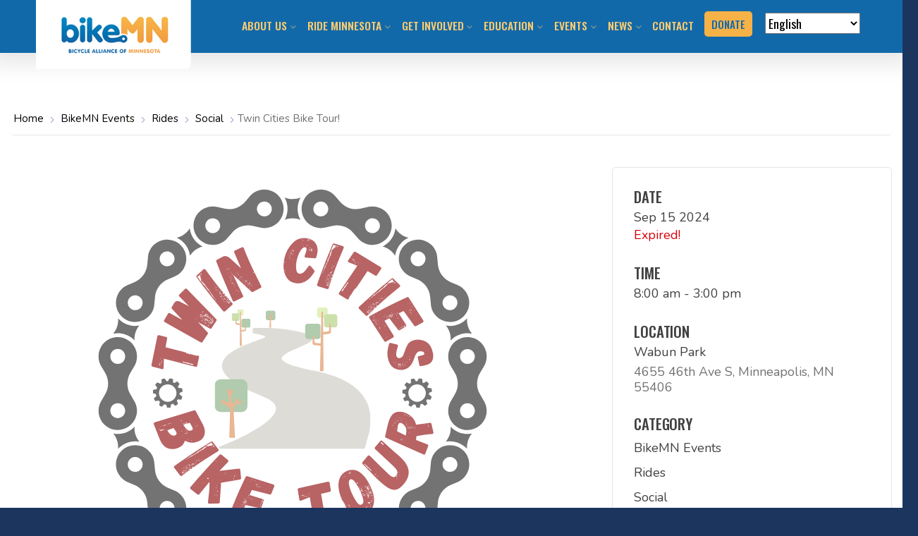

--- FILE ---
content_type: text/html; charset=UTF-8
request_url: https://www.bikemn.org/events/twin-cities-bike-tour/
body_size: 31245
content:
<!DOCTYPE html>
<html lang="en-US" class="no-js">
<head>
<meta charset="UTF-8">
<meta http-equiv="X-UA-Compatible" content="IE=edge" />
<meta name="viewport" content="width=device-width, initial-scale=1">

<link rel="apple-touch-icon" sizes="120x120" href="/wp-content/themes/bikemn-theme/favicons/apple-touch-icon.png">
<link rel="icon" type="image/png" sizes="32x32" href="/wp-content/themes/bikemn-theme/favicons/favicon-32x32.png">
<link rel="icon" type="image/png" sizes="16x16" href="/wp-content/themes/bikemn-theme/favicons/favicon-16x16.png">
<link rel="mask-icon" href="/wp-content/themes/bikemn-theme/favicons/safari-pinned-tab.svg" color="#f7b247">
<link rel="shortcut icon" href="/wp-content/themes/bikemn-theme/favicons/favicon.ico">
<meta name="apple-mobile-web-app-title" content="BikeMN">
<meta name="application-name" content="BikeMN">
<meta name="msapplication-TileColor" content="#ffffff">
<meta name="msapplication-config" content="/wp-content/themes/bikemn-theme/favicons/browserconfig.xml">
<meta name="theme-color" content="#ffffff">
<meta name="facebook-domain-verification" content="raoth2pmpyiiicjfv4pb32sq4pt35j" />
	
<meta name='robots' content='index, follow, max-image-preview:large, max-snippet:-1, max-video-preview:-1' />
	<style>img:is([sizes="auto" i], [sizes^="auto," i]) { contain-intrinsic-size: 3000px 1500px }</style>
	
    <script>(function(w,d,s,l,i){w[l]=w[l]||[];w[l].push({'gtm.start':
    new Date().getTime(),event:'gtm.js'});var f=d.getElementsByTagName(s)[0],
    j=d.createElement(s),dl=l!='dataLayer'?'&l='+l:'';j.async=true;j.src=
    'https://www.googletagmanager.com/gtm.js?id='+i+dl;f.parentNode.insertBefore(j,f);
    })(window,document,'script','dataLayer','GTM-MZCFTTZ');</script>
    
	<!-- This site is optimized with the Yoast SEO plugin v26.7 - https://yoast.com/wordpress/plugins/seo/ -->
	<title>Twin Cities Bike Tour! - Bicycle Alliance of Minnesota</title>
	<link rel="canonical" href="https://www.bikemn.org/events/twin-cities-bike-tour/" />
	<meta property="og:locale" content="en_US" />
	<meta property="og:type" content="article" />
	<meta property="og:title" content="Twin Cities Bike Tour! - Bicycle Alliance of Minnesota" />
	<meta property="og:description" content="A New Annual Tradition! Sunday September 15th, 2024 Help us celebrate everything that makes Minnesota and the Twin Cities a top bicycling destination!Ranked 5th nationally and&nbsp;#1 IN THE MIDWEST&nbsp;for bicycle [&hellip;]" />
	<meta property="og:url" content="https://www.bikemn.org/events/twin-cities-bike-tour/" />
	<meta property="og:site_name" content="Bicycle Alliance of Minnesota" />
	<meta property="article:modified_time" content="2024-07-31T14:25:44+00:00" />
	<meta property="og:image" content="https://www.bikemn.org/wp-content/uploads/TCBT-Presented-by-2024.png" />
	<meta property="og:image:width" content="800" />
	<meta property="og:image:height" content="800" />
	<meta property="og:image:type" content="image/png" />
	<meta name="twitter:card" content="summary_large_image" />
	<script type="application/ld+json" class="yoast-schema-graph">{"@context":"https://schema.org","@graph":[{"@type":"WebPage","@id":"https://www.bikemn.org/events/twin-cities-bike-tour/","url":"https://www.bikemn.org/events/twin-cities-bike-tour/","name":"Twin Cities Bike Tour! - Bicycle Alliance of Minnesota","isPartOf":{"@id":"https://www.bikemn.org/#website"},"primaryImageOfPage":{"@id":"https://www.bikemn.org/events/twin-cities-bike-tour/#primaryimage"},"image":{"@id":"https://www.bikemn.org/events/twin-cities-bike-tour/#primaryimage"},"thumbnailUrl":"https://www.bikemn.org/wp-content/uploads/TCBT-Presented-by-2024.png","datePublished":"2024-03-19T00:05:16+00:00","dateModified":"2024-07-31T14:25:44+00:00","breadcrumb":{"@id":"https://www.bikemn.org/events/twin-cities-bike-tour/#breadcrumb"},"inLanguage":"en-US","potentialAction":[{"@type":"ReadAction","target":["https://www.bikemn.org/events/twin-cities-bike-tour/"]}]},{"@type":"ImageObject","inLanguage":"en-US","@id":"https://www.bikemn.org/events/twin-cities-bike-tour/#primaryimage","url":"https://www.bikemn.org/wp-content/uploads/TCBT-Presented-by-2024.png","contentUrl":"https://www.bikemn.org/wp-content/uploads/TCBT-Presented-by-2024.png","width":800,"height":800},{"@type":"BreadcrumbList","@id":"https://www.bikemn.org/events/twin-cities-bike-tour/#breadcrumb","itemListElement":[{"@type":"ListItem","position":1,"name":"Home","item":"https://www.bikemn.org/"},{"@type":"ListItem","position":2,"name":"Twin Cities Bike Tour!"}]},{"@type":"WebSite","@id":"https://www.bikemn.org/#website","url":"https://www.bikemn.org/","name":"Bicycle Alliance of Minnesota","description":"","publisher":{"@id":"https://www.bikemn.org/#organization"},"potentialAction":[{"@type":"SearchAction","target":{"@type":"EntryPoint","urlTemplate":"https://www.bikemn.org/?s={search_term_string}"},"query-input":{"@type":"PropertyValueSpecification","valueRequired":true,"valueName":"search_term_string"}}],"inLanguage":"en-US"},{"@type":"Organization","@id":"https://www.bikemn.org/#organization","name":"BikeMN","url":"https://www.bikemn.org/","logo":{"@type":"ImageObject","inLanguage":"en-US","@id":"https://www.bikemn.org/#/schema/logo/image/","url":"https://www.bikemn.org/wp-content/uploads/2021/02/bikemn.png","contentUrl":"https://www.bikemn.org/wp-content/uploads/2021/02/bikemn.png","width":265,"height":131,"caption":"BikeMN"},"image":{"@id":"https://www.bikemn.org/#/schema/logo/image/"}}]}</script>
	<!-- / Yoast SEO plugin. -->


<link rel='dns-prefetch' href='//a.omappapi.com' />
<link rel='dns-prefetch' href='//fonts.googleapis.com' />
<link rel="alternate" type="application/rss+xml" title="Bicycle Alliance of Minnesota &raquo; Feed" href="https://www.bikemn.org/feed/" />
<link rel="alternate" type="application/rss+xml" title="Bicycle Alliance of Minnesota &raquo; Comments Feed" href="https://www.bikemn.org/comments/feed/" />
<link rel='stylesheet' id='mec-select2-style-css' href='https://www.bikemn.org/wp-content/plugins/modern-events-calendar/assets/packages/select2/select2.min.css?ver=6.2.0' type='text/css' media='all' />
<link rel='stylesheet' id='mec-font-icons-css' href='https://www.bikemn.org/wp-content/plugins/modern-events-calendar/assets/css/iconfonts.css?ver=6.8.3' type='text/css' media='all' />
<link rel='stylesheet' id='mec-frontend-style-css' href='https://www.bikemn.org/wp-content/plugins/modern-events-calendar/assets/css/frontend.min.css?ver=6.2.0' type='text/css' media='all' />
<link rel='stylesheet' id='mec-tooltip-style-css' href='https://www.bikemn.org/wp-content/plugins/modern-events-calendar/assets/packages/tooltip/tooltip.css?ver=6.8.3' type='text/css' media='all' />
<link rel='stylesheet' id='mec-tooltip-shadow-style-css' href='https://www.bikemn.org/wp-content/plugins/modern-events-calendar/assets/packages/tooltip/tooltipster-sideTip-shadow.min.css?ver=6.8.3' type='text/css' media='all' />
<link rel='stylesheet' id='featherlight-css' href='https://www.bikemn.org/wp-content/plugins/modern-events-calendar/assets/packages/featherlight/featherlight.css?ver=6.8.3' type='text/css' media='all' />
<link rel='stylesheet' id='mec-custom-google-font-css' href='https://fonts.googleapis.com/css?family=Oswald%3A300%2C+regular%2C+700%2C+%7CNunito%3A700%2C+700%2C+700%2C+&#038;subset=latin%2Clatin-ext' type='text/css' media='all' />
<link rel='stylesheet' id='mec-lity-style-css' href='https://www.bikemn.org/wp-content/plugins/modern-events-calendar/assets/packages/lity/lity.min.css?ver=6.8.3' type='text/css' media='all' />
<link rel='stylesheet' id='mec-general-calendar-style-css' href='https://www.bikemn.org/wp-content/plugins/modern-events-calendar/assets/css/mec-general-calendar.css?ver=6.8.3' type='text/css' media='all' />
<link rel='stylesheet' id='wp-block-library-css' href='https://www.bikemn.org/wp-includes/css/dist/block-library/style.min.css?ver=6.8.3' type='text/css' media='all' />
<style id='wp-block-library-theme-inline-css' type='text/css'>
.wp-block-audio :where(figcaption){color:#555;font-size:13px;text-align:center}.is-dark-theme .wp-block-audio :where(figcaption){color:#ffffffa6}.wp-block-audio{margin:0 0 1em}.wp-block-code{border:1px solid #ccc;border-radius:4px;font-family:Menlo,Consolas,monaco,monospace;padding:.8em 1em}.wp-block-embed :where(figcaption){color:#555;font-size:13px;text-align:center}.is-dark-theme .wp-block-embed :where(figcaption){color:#ffffffa6}.wp-block-embed{margin:0 0 1em}.blocks-gallery-caption{color:#555;font-size:13px;text-align:center}.is-dark-theme .blocks-gallery-caption{color:#ffffffa6}:root :where(.wp-block-image figcaption){color:#555;font-size:13px;text-align:center}.is-dark-theme :root :where(.wp-block-image figcaption){color:#ffffffa6}.wp-block-image{margin:0 0 1em}.wp-block-pullquote{border-bottom:4px solid;border-top:4px solid;color:currentColor;margin-bottom:1.75em}.wp-block-pullquote cite,.wp-block-pullquote footer,.wp-block-pullquote__citation{color:currentColor;font-size:.8125em;font-style:normal;text-transform:uppercase}.wp-block-quote{border-left:.25em solid;margin:0 0 1.75em;padding-left:1em}.wp-block-quote cite,.wp-block-quote footer{color:currentColor;font-size:.8125em;font-style:normal;position:relative}.wp-block-quote:where(.has-text-align-right){border-left:none;border-right:.25em solid;padding-left:0;padding-right:1em}.wp-block-quote:where(.has-text-align-center){border:none;padding-left:0}.wp-block-quote.is-large,.wp-block-quote.is-style-large,.wp-block-quote:where(.is-style-plain){border:none}.wp-block-search .wp-block-search__label{font-weight:700}.wp-block-search__button{border:1px solid #ccc;padding:.375em .625em}:where(.wp-block-group.has-background){padding:1.25em 2.375em}.wp-block-separator.has-css-opacity{opacity:.4}.wp-block-separator{border:none;border-bottom:2px solid;margin-left:auto;margin-right:auto}.wp-block-separator.has-alpha-channel-opacity{opacity:1}.wp-block-separator:not(.is-style-wide):not(.is-style-dots){width:100px}.wp-block-separator.has-background:not(.is-style-dots){border-bottom:none;height:1px}.wp-block-separator.has-background:not(.is-style-wide):not(.is-style-dots){height:2px}.wp-block-table{margin:0 0 1em}.wp-block-table td,.wp-block-table th{word-break:normal}.wp-block-table :where(figcaption){color:#555;font-size:13px;text-align:center}.is-dark-theme .wp-block-table :where(figcaption){color:#ffffffa6}.wp-block-video :where(figcaption){color:#555;font-size:13px;text-align:center}.is-dark-theme .wp-block-video :where(figcaption){color:#ffffffa6}.wp-block-video{margin:0 0 1em}:root :where(.wp-block-template-part.has-background){margin-bottom:0;margin-top:0;padding:1.25em 2.375em}
</style>
<style id='classic-theme-styles-inline-css' type='text/css'>
/*! This file is auto-generated */
.wp-block-button__link{color:#fff;background-color:#32373c;border-radius:9999px;box-shadow:none;text-decoration:none;padding:calc(.667em + 2px) calc(1.333em + 2px);font-size:1.125em}.wp-block-file__button{background:#32373c;color:#fff;text-decoration:none}
</style>
<link rel='stylesheet' id='ultimate_blocks-cgb-style-css-css' href='https://www.bikemn.org/wp-content/plugins/ultimate-blocks/dist/blocks.style.build.css?ver=3.4.9' type='text/css' media='all' />
<link rel='stylesheet' id='eedee-gutenslider-init-css' href='https://www.bikemn.org/wp-content/plugins/gutenslider/build/gutenslider-init.css?ver=1701339067' type='text/css' media='all' />
<link rel='stylesheet' id='ugb-style-css-v2-css' href='https://www.bikemn.org/wp-content/plugins/stackable-ultimate-gutenberg-blocks-premium/dist/deprecated/frontend_blocks_deprecated_v2.css?ver=3.12.11' type='text/css' media='all' />
<style id='ugb-style-css-v2-inline-css' type='text/css'>
:root {--stk-block-width-default-detected: 750px;}
:root {
			--content-width: 750px;
		}
</style>
<link rel='stylesheet' id='ugb-style-css-premium-v2-css' href='https://www.bikemn.org/wp-content/plugins/stackable-ultimate-gutenberg-blocks-premium/dist/deprecated/frontend_blocks_deprecated_v2__premium_only.css?ver=3.12.11' type='text/css' media='all' />
<style id='pdfemb-pdf-embedder-viewer-style-inline-css' type='text/css'>
.wp-block-pdfemb-pdf-embedder-viewer{max-width:none}

</style>
<link rel='stylesheet' id='coblocks-frontend-css' href='https://www.bikemn.org/wp-content/plugins/coblocks/dist/style-coblocks-1.css?ver=3.1.16' type='text/css' media='all' />
<link rel='stylesheet' id='coblocks-extensions-css' href='https://www.bikemn.org/wp-content/plugins/coblocks/dist/style-coblocks-extensions.css?ver=3.1.16' type='text/css' media='all' />
<link rel='stylesheet' id='coblocks-animation-css' href='https://www.bikemn.org/wp-content/plugins/coblocks/dist/style-coblocks-animation.css?ver=2677611078ee87eb3b1c' type='text/css' media='all' />
<style id='global-styles-inline-css' type='text/css'>
:root{--wp--preset--aspect-ratio--square: 1;--wp--preset--aspect-ratio--4-3: 4/3;--wp--preset--aspect-ratio--3-4: 3/4;--wp--preset--aspect-ratio--3-2: 3/2;--wp--preset--aspect-ratio--2-3: 2/3;--wp--preset--aspect-ratio--16-9: 16/9;--wp--preset--aspect-ratio--9-16: 9/16;--wp--preset--color--black: #000000;--wp--preset--color--cyan-bluish-gray: #abb8c3;--wp--preset--color--white: #ffffff;--wp--preset--color--pale-pink: #f78da7;--wp--preset--color--vivid-red: #cf2e2e;--wp--preset--color--luminous-vivid-orange: #ff6900;--wp--preset--color--luminous-vivid-amber: #fcb900;--wp--preset--color--light-green-cyan: #7bdcb5;--wp--preset--color--vivid-green-cyan: #00d084;--wp--preset--color--pale-cyan-blue: #8ed1fc;--wp--preset--color--vivid-cyan-blue: #0693e3;--wp--preset--color--vivid-purple: #9b51e0;--wp--preset--color--palette-text: #414141;--wp--preset--color--palette-text-alt: #717171;--wp--preset--color--palette-bg: #FFFFFF;--wp--preset--color--palette-bg-alt: #ececec;--wp--preset--color--palette-interactive: #1269a9;--wp--preset--color--palette-attention: #f7b247;--wp--preset--color--palette-brand-1: #1c355f;--wp--preset--color--palette-brand-2: #064e82;--wp--preset--color--palette-brand-3: #cbe1f1;--wp--preset--color--palette-brand-4: #fecc70;--wp--preset--color--palette-dark: #212121;--wp--preset--color--palette-light: #F1F1F1;--wp--preset--gradient--vivid-cyan-blue-to-vivid-purple: linear-gradient(135deg,rgba(6,147,227,1) 0%,rgb(155,81,224) 100%);--wp--preset--gradient--light-green-cyan-to-vivid-green-cyan: linear-gradient(135deg,rgb(122,220,180) 0%,rgb(0,208,130) 100%);--wp--preset--gradient--luminous-vivid-amber-to-luminous-vivid-orange: linear-gradient(135deg,rgba(252,185,0,1) 0%,rgba(255,105,0,1) 100%);--wp--preset--gradient--luminous-vivid-orange-to-vivid-red: linear-gradient(135deg,rgba(255,105,0,1) 0%,rgb(207,46,46) 100%);--wp--preset--gradient--very-light-gray-to-cyan-bluish-gray: linear-gradient(135deg,rgb(238,238,238) 0%,rgb(169,184,195) 100%);--wp--preset--gradient--cool-to-warm-spectrum: linear-gradient(135deg,rgb(74,234,220) 0%,rgb(151,120,209) 20%,rgb(207,42,186) 40%,rgb(238,44,130) 60%,rgb(251,105,98) 80%,rgb(254,248,76) 100%);--wp--preset--gradient--blush-light-purple: linear-gradient(135deg,rgb(255,206,236) 0%,rgb(152,150,240) 100%);--wp--preset--gradient--blush-bordeaux: linear-gradient(135deg,rgb(254,205,165) 0%,rgb(254,45,45) 50%,rgb(107,0,62) 100%);--wp--preset--gradient--luminous-dusk: linear-gradient(135deg,rgb(255,203,112) 0%,rgb(199,81,192) 50%,rgb(65,88,208) 100%);--wp--preset--gradient--pale-ocean: linear-gradient(135deg,rgb(255,245,203) 0%,rgb(182,227,212) 50%,rgb(51,167,181) 100%);--wp--preset--gradient--electric-grass: linear-gradient(135deg,rgb(202,248,128) 0%,rgb(113,206,126) 100%);--wp--preset--gradient--midnight: linear-gradient(135deg,rgb(2,3,129) 0%,rgb(40,116,252) 100%);--wp--preset--font-size--small: 14px;--wp--preset--font-size--medium: 20px;--wp--preset--font-size--large: 24px;--wp--preset--font-size--x-large: 42px;--wp--preset--spacing--20: 0.44rem;--wp--preset--spacing--30: 0.67rem;--wp--preset--spacing--40: 1rem;--wp--preset--spacing--50: 1.5rem;--wp--preset--spacing--60: 2.25rem;--wp--preset--spacing--70: 3.38rem;--wp--preset--spacing--80: 5.06rem;--wp--preset--shadow--natural: 6px 6px 9px rgba(0, 0, 0, 0.2);--wp--preset--shadow--deep: 12px 12px 50px rgba(0, 0, 0, 0.4);--wp--preset--shadow--sharp: 6px 6px 0px rgba(0, 0, 0, 0.2);--wp--preset--shadow--outlined: 6px 6px 0px -3px rgba(255, 255, 255, 1), 6px 6px rgba(0, 0, 0, 1);--wp--preset--shadow--crisp: 6px 6px 0px rgba(0, 0, 0, 1);}:where(.is-layout-flex){gap: 0.5em;}:where(.is-layout-grid){gap: 0.5em;}body .is-layout-flex{display: flex;}.is-layout-flex{flex-wrap: wrap;align-items: center;}.is-layout-flex > :is(*, div){margin: 0;}body .is-layout-grid{display: grid;}.is-layout-grid > :is(*, div){margin: 0;}:where(.wp-block-columns.is-layout-flex){gap: 2em;}:where(.wp-block-columns.is-layout-grid){gap: 2em;}:where(.wp-block-post-template.is-layout-flex){gap: 1.25em;}:where(.wp-block-post-template.is-layout-grid){gap: 1.25em;}.has-black-color{color: var(--wp--preset--color--black) !important;}.has-cyan-bluish-gray-color{color: var(--wp--preset--color--cyan-bluish-gray) !important;}.has-white-color{color: var(--wp--preset--color--white) !important;}.has-pale-pink-color{color: var(--wp--preset--color--pale-pink) !important;}.has-vivid-red-color{color: var(--wp--preset--color--vivid-red) !important;}.has-luminous-vivid-orange-color{color: var(--wp--preset--color--luminous-vivid-orange) !important;}.has-luminous-vivid-amber-color{color: var(--wp--preset--color--luminous-vivid-amber) !important;}.has-light-green-cyan-color{color: var(--wp--preset--color--light-green-cyan) !important;}.has-vivid-green-cyan-color{color: var(--wp--preset--color--vivid-green-cyan) !important;}.has-pale-cyan-blue-color{color: var(--wp--preset--color--pale-cyan-blue) !important;}.has-vivid-cyan-blue-color{color: var(--wp--preset--color--vivid-cyan-blue) !important;}.has-vivid-purple-color{color: var(--wp--preset--color--vivid-purple) !important;}.has-black-background-color{background-color: var(--wp--preset--color--black) !important;}.has-cyan-bluish-gray-background-color{background-color: var(--wp--preset--color--cyan-bluish-gray) !important;}.has-white-background-color{background-color: var(--wp--preset--color--white) !important;}.has-pale-pink-background-color{background-color: var(--wp--preset--color--pale-pink) !important;}.has-vivid-red-background-color{background-color: var(--wp--preset--color--vivid-red) !important;}.has-luminous-vivid-orange-background-color{background-color: var(--wp--preset--color--luminous-vivid-orange) !important;}.has-luminous-vivid-amber-background-color{background-color: var(--wp--preset--color--luminous-vivid-amber) !important;}.has-light-green-cyan-background-color{background-color: var(--wp--preset--color--light-green-cyan) !important;}.has-vivid-green-cyan-background-color{background-color: var(--wp--preset--color--vivid-green-cyan) !important;}.has-pale-cyan-blue-background-color{background-color: var(--wp--preset--color--pale-cyan-blue) !important;}.has-vivid-cyan-blue-background-color{background-color: var(--wp--preset--color--vivid-cyan-blue) !important;}.has-vivid-purple-background-color{background-color: var(--wp--preset--color--vivid-purple) !important;}.has-black-border-color{border-color: var(--wp--preset--color--black) !important;}.has-cyan-bluish-gray-border-color{border-color: var(--wp--preset--color--cyan-bluish-gray) !important;}.has-white-border-color{border-color: var(--wp--preset--color--white) !important;}.has-pale-pink-border-color{border-color: var(--wp--preset--color--pale-pink) !important;}.has-vivid-red-border-color{border-color: var(--wp--preset--color--vivid-red) !important;}.has-luminous-vivid-orange-border-color{border-color: var(--wp--preset--color--luminous-vivid-orange) !important;}.has-luminous-vivid-amber-border-color{border-color: var(--wp--preset--color--luminous-vivid-amber) !important;}.has-light-green-cyan-border-color{border-color: var(--wp--preset--color--light-green-cyan) !important;}.has-vivid-green-cyan-border-color{border-color: var(--wp--preset--color--vivid-green-cyan) !important;}.has-pale-cyan-blue-border-color{border-color: var(--wp--preset--color--pale-cyan-blue) !important;}.has-vivid-cyan-blue-border-color{border-color: var(--wp--preset--color--vivid-cyan-blue) !important;}.has-vivid-purple-border-color{border-color: var(--wp--preset--color--vivid-purple) !important;}.has-vivid-cyan-blue-to-vivid-purple-gradient-background{background: var(--wp--preset--gradient--vivid-cyan-blue-to-vivid-purple) !important;}.has-light-green-cyan-to-vivid-green-cyan-gradient-background{background: var(--wp--preset--gradient--light-green-cyan-to-vivid-green-cyan) !important;}.has-luminous-vivid-amber-to-luminous-vivid-orange-gradient-background{background: var(--wp--preset--gradient--luminous-vivid-amber-to-luminous-vivid-orange) !important;}.has-luminous-vivid-orange-to-vivid-red-gradient-background{background: var(--wp--preset--gradient--luminous-vivid-orange-to-vivid-red) !important;}.has-very-light-gray-to-cyan-bluish-gray-gradient-background{background: var(--wp--preset--gradient--very-light-gray-to-cyan-bluish-gray) !important;}.has-cool-to-warm-spectrum-gradient-background{background: var(--wp--preset--gradient--cool-to-warm-spectrum) !important;}.has-blush-light-purple-gradient-background{background: var(--wp--preset--gradient--blush-light-purple) !important;}.has-blush-bordeaux-gradient-background{background: var(--wp--preset--gradient--blush-bordeaux) !important;}.has-luminous-dusk-gradient-background{background: var(--wp--preset--gradient--luminous-dusk) !important;}.has-pale-ocean-gradient-background{background: var(--wp--preset--gradient--pale-ocean) !important;}.has-electric-grass-gradient-background{background: var(--wp--preset--gradient--electric-grass) !important;}.has-midnight-gradient-background{background: var(--wp--preset--gradient--midnight) !important;}.has-small-font-size{font-size: var(--wp--preset--font-size--small) !important;}.has-medium-font-size{font-size: var(--wp--preset--font-size--medium) !important;}.has-large-font-size{font-size: var(--wp--preset--font-size--large) !important;}.has-x-large-font-size{font-size: var(--wp--preset--font-size--x-large) !important;}
:where(.wp-block-post-template.is-layout-flex){gap: 1.25em;}:where(.wp-block-post-template.is-layout-grid){gap: 1.25em;}
:where(.wp-block-columns.is-layout-flex){gap: 2em;}:where(.wp-block-columns.is-layout-grid){gap: 2em;}
:root :where(.wp-block-pullquote){font-size: 1.5em;line-height: 1.6;}
</style>
<link rel='stylesheet' id='ub-extension-style-css-css' href='https://www.bikemn.org/wp-content/plugins/ultimate-blocks/src/extensions/style.css?ver=6.8.3' type='text/css' media='all' />
<style id='fsb-flexible-spacer-style-inline-css' type='text/css'>
.fsb-style-show-front{position:relative;z-index:2;}@media screen and (min-width:1025px){.fsb-flexible-spacer__device--md,.fsb-flexible-spacer__device--sm{display:none;}}@media screen and (min-width:600px) and (max-width:1024px){.fsb-flexible-spacer__device--lg,.fsb-flexible-spacer__device--sm{display:none;}}@media screen and (max-width:599px){.fsb-flexible-spacer__device--lg,.fsb-flexible-spacer__device--md{display:none;}}
</style>
<link rel='stylesheet' id='wp-components-css' href='https://www.bikemn.org/wp-includes/css/dist/components/style.min.css?ver=6.8.3' type='text/css' media='all' />
<link rel='stylesheet' id='godaddy-styles-css' href='https://www.bikemn.org/wp-content/plugins/coblocks/includes/Dependencies/GoDaddy/Styles/build/latest.css?ver=2.0.2' type='text/css' media='all' />
<style id='bedstone-critical-css-inline-css' type='text/css'>
@charset "UTF-8";
/**
 * Where are all the colors?
 *
 * Everything has been moved to the bedstone/functions/palette.php file.
 *
 * In SASS, you can use the color names as css variables. There's even a
 *     lighter/darker version of each color. Here are some examples:
 *     color: var(--palette-text);
 *     background-color: var(--palette-bg-alt);
 *     border-color: var(--palette-bg-alt-darker);
 */
.flexset, .site-columns {
  display: flex;
  flex-flow: row wrap;
  margin-left: -1vw;
  margin-right: -1vw;
  overflow: hidden;
}
.flexset > *, .site-columns > * {
  padding-left: calc(2vw / 2);
  padding-right: calc(2vw / 2);
}
.flexset--nogutter {
  margin-left: 0;
  margin-right: 0;
}
.flexset--nogutter > * {
  padding-left: 0;
  padding-right: 0;
}
@media (min-width: 768px) {
  .flexset, .site-columns {
    display: flex;
    flex-flow: row wrap;
    margin-left: -1.5vw;
    margin-right: -1.5vw;
    overflow: hidden;
  }
  .flexset > *, .site-columns > * {
    padding-left: calc(3vw / 2);
    padding-right: calc(3vw / 2);
  }
  .flexset--nogutter {
    margin-left: 0;
    margin-right: 0;
  }
  .flexset--nogutter > * {
    padding-left: 0;
    padding-right: 0;
  }
}
@media (min-width: 1091px) {
  .flexset, .site-columns {
    display: flex;
    flex-flow: row wrap;
    margin-left: -18px;
    margin-right: -18px;
    overflow: hidden;
  }
  .flexset > *, .site-columns > * {
    padding-left: calc(36px / 2);
    padding-right: calc(36px / 2);
  }
  .flexset--nogutter {
    margin-left: 0;
    margin-right: 0;
  }
  .flexset--nogutter > * {
    padding-left: 0;
    padding-right: 0;
  }
}
@media (min-width: 1199px) {
  .flexset, .site-columns {
    display: flex;
    flex-flow: row wrap;
    margin-left: -22px;
    margin-right: -22px;
    overflow: hidden;
  }
  .flexset > *, .site-columns > * {
    padding-left: calc(44px / 2);
    padding-right: calc(44px / 2);
  }
  .flexset--nogutter {
    margin-left: 0;
    margin-right: 0;
  }
  .flexset--nogutter > * {
    padding-left: 0;
    padding-right: 0;
  }
}

.social__list, .nav-attention__list, .share__list {
  list-style: none;
  padding-right: 0;
  padding-left: 0;
}
.social__list li, .nav-attention__list li, .share__list li {
  display: inline-block;
  margin-top: unset;
  margin-bottom: unset;
}

html {
  line-height: 1.15;
  /* 1 */
  -webkit-text-size-adjust: 100%;
  /* 2 */
}

body {
  margin: 0;
}

main {
  display: block;
}

h1 {
  font-size: 2em;
  margin: 0.67em 0;
}

hr {
  box-sizing: content-box;
  /* 1 */
  height: 0;
  /* 1 */
  overflow: visible;
  /* 2 */
}

pre {
  font-family: monospace, monospace;
  /* 1 */
  font-size: 1em;
  /* 2 */
}

a {
  background-color: transparent;
}

abbr[title] {
  border-bottom: none;
  /* 1 */
  text-decoration: underline;
  /* 2 */
  text-decoration: underline dotted;
  /* 2 */
}

b,
strong {
  font-weight: bolder;
}

code,
kbd,
samp {
  font-family: monospace, monospace;
  /* 1 */
  font-size: 1em;
  /* 2 */
}

small {
  font-size: 80%;
}

sub,
sup {
  font-size: 75%;
  line-height: 0;
  position: relative;
  vertical-align: baseline;
}

sub {
  bottom: -0.25em;
}

sup {
  top: -0.5em;
}

img {
  border-style: none;
}

button,
input,
optgroup,
select,
textarea {
  font-family: inherit;
  /* 1 */
  font-size: 100%;
  /* 1 */
  line-height: 1.15;
  /* 1 */
  margin: 0;
  /* 2 */
}

button,
input {
  /* 1 */
  overflow: visible;
}

button,
select {
  /* 1 */
  text-transform: none;
}

button,
[type=button],
[type=reset],
[type=submit] {
  -webkit-appearance: button;
}

button::-moz-focus-inner,
[type=button]::-moz-focus-inner,
[type=reset]::-moz-focus-inner,
[type=submit]::-moz-focus-inner {
  border-style: none;
  padding: 0;
}

button:-moz-focusring,
[type=button]:-moz-focusring,
[type=reset]:-moz-focusring,
[type=submit]:-moz-focusring {
  outline: 1px dotted ButtonText;
}

fieldset {
  padding: 0.35em 0.75em 0.625em;
}

legend {
  box-sizing: border-box;
  /* 1 */
  color: inherit;
  /* 2 */
  display: table;
  /* 1 */
  max-width: 100%;
  /* 1 */
  padding: 0;
  /* 3 */
  white-space: normal;
  /* 1 */
}

progress {
  vertical-align: baseline;
}

textarea {
  overflow: auto;
}

[type=checkbox],
[type=radio] {
  box-sizing: border-box;
  /* 1 */
  padding: 0;
  /* 2 */
}

[type=number]::-webkit-inner-spin-button,
[type=number]::-webkit-outer-spin-button {
  height: auto;
}

[type=search] {
  -webkit-appearance: textfield;
  /* 1 */
  outline-offset: -2px;
  /* 2 */
}

[type=search]::-webkit-search-decoration {
  -webkit-appearance: none;
}

::-webkit-file-upload-button {
  -webkit-appearance: button;
  /* 1 */
  font: inherit;
  /* 2 */
}

details {
  display: block;
}

summary {
  display: list-item;
}

template {
  display: none;
}

[hidden] {
  display: none;
}

.display-hide {
  display: none !important;
}

*, *::before, *::after {
  box-sizing: inherit;
}

html {
  box-sizing: border-box;
  min-height: 100%;
  height: 100%;
  overflow-x: hidden;
}

body {
  min-height: 100%;
  overflow: hidden;
}

address {
  margin: 1.5rem 0 0;
}

article,
aside,
footer,
header,
main,
nav,
section {
  margin: 0;
}

h1, h2, h3, h4, h5, h6,
.h1, .h2, .h3, .h4, .h5, .h6 {
  margin: 0.5rem 0;
}
@media (min-width: 1091px) {
  h1, h2, h3, h4, h5, h6,
.h1, .h2, .h3, .h4, .h5, .h6 {
    margin: 1em 0 0.5rem;
  }
}

.wp-block-image + h2,
.wp-block-image + h3,
.wp-block-image + h4 {
  margin-top: 0.25rem;
}

h1 + h1,
.h1 + h1,
h1 + .h1,
.h1 + .h1 {
  margin-top: 0.5em;
}

h1 + h2,
.h1 + h2,
h1 + .h2,
.h1 + .h2 {
  margin-top: 0.5em;
}

h1 + h3,
.h1 + h3,
h1 + .h3,
.h1 + .h3 {
  margin-top: 0.5em;
}

h1 + h4,
.h1 + h4,
h1 + .h4,
.h1 + .h4 {
  margin-top: 0.5em;
}

h1 + h5,
.h1 + h5,
h1 + .h5,
.h1 + .h5 {
  margin-top: 0.5em;
}

h1 + h6,
.h1 + h6,
h1 + .h6,
.h1 + .h6 {
  margin-top: 0.5em;
}

h2 + h2,
.h2 + h2,
h2 + .h2,
.h2 + .h2 {
  margin-top: 0.5em;
}

h2 + h3,
.h2 + h3,
h2 + .h3,
.h2 + .h3 {
  margin-top: 0.5em;
}

h2 + h4,
.h2 + h4,
h2 + .h4,
.h2 + .h4 {
  margin-top: 0.5em;
}

h2 + h5,
.h2 + h5,
h2 + .h5,
.h2 + .h5 {
  margin-top: 0.5em;
}

h2 + h6,
.h2 + h6,
h2 + .h6,
.h2 + .h6 {
  margin-top: 0.5em;
}

h3 + h3,
.h3 + h3,
h3 + .h3,
.h3 + .h3 {
  margin-top: 0.5em;
}

h3 + h4,
.h3 + h4,
h3 + .h4,
.h3 + .h4 {
  margin-top: 0.5em;
}

h3 + h5,
.h3 + h5,
h3 + .h5,
.h3 + .h5 {
  margin-top: 0.5em;
}

h3 + h6,
.h3 + h6,
h3 + .h6,
.h3 + .h6 {
  margin-top: 0.5em;
}

h4 + h4,
.h4 + h4,
h4 + .h4,
.h4 + .h4 {
  margin-top: 0.5em;
}

h4 + h5,
.h4 + h5,
h4 + .h5,
.h4 + .h5 {
  margin-top: 0.5em;
}

h4 + h6,
.h4 + h6,
h4 + .h6,
.h4 + .h6 {
  margin-top: 0.5em;
}

h5 + h5,
.h5 + h5,
h5 + .h5,
.h5 + .h5 {
  margin-top: 0.5em;
}

h5 + h6,
.h5 + h6,
h5 + .h6,
.h5 + .h6 {
  margin-top: 0.5em;
}

h6 + h6,
.h6 + h6,
h6 + .h6,
.h6 + .h6 {
  margin-top: 0.5em;
}

blockquote,
dl,
ol,
p,
pre,
ul {
  margin: 1rem 0;
}

p {
  margin: 0.75rem 0 1.25em;
}
p + ul {
  margin-top: -0.5em;
}

ul {
  padding-left: 25px;
}

dt {
  margin: 1rem 0 0.5rem;
}

dd,
li {
  margin: 0.25rem 0;
}

div,
main {
  margin: 0;
}

hr {
  margin: 1.5rem 0 0.75rem;
}

dl > *:first-child,
ol > *:first-child,
ul > *:first-child {
  margin-top: 0;
}

ul ul,
ul ol,
ol ol,
ol ul {
  margin-top: 0.5rem;
  margin-bottom: 0.5rem;
}

audio {
  margin: 0.5rem 0;
  width: 100%;
  max-width: 100%;
}

figure {
  margin: 0;
  max-width: 100%;
}

figure > *:first-child {
  margin-top: 0;
}

figcaption {
  margin: 0.5rem 0;
}

img {
  max-width: 100%;
  height: auto;
}

iframe {
  border: 0 none;
  width: 100%;
}

table {
  margin: 0;
  min-width: 100%;
  height: auto !important;
  border-collapse: collapse;
}

td,
th {
  padding: 0.8em 1.2em;
  min-width: 120px;
  max-width: 250px;
  text-align: left;
}
@media (min-width: 768px) {
  td,
th {
    min-width: 200px;
    max-width: 500px;
  }
}

td[colspan]:not([colspan="1"]),
th[colspan]:not([colspan="1"]) {
  min-width: auto;
  max-width: none;
}

fieldset,
form {
  margin: 1.5rem 0 0;
}

form > *:first-child {
  margin-top: 0;
}

html {
  font: 400 100%/1.65 var(--font) !important;
  -moz-osx-font-smoothing: grayscale;
  -webkit-font-smoothing: antialiased;
}
@media (min-width: 768px) {
  html {
    font-size: 110% !important;
  }
}

h1, h2, h3, h4, h5, h6,
.h1, .h2, .h3, .h4, .h5, .h6 {
  font-family: var(--font-alt);
  line-height: 1.1;
  font-weight: 500;
  color: var(--palette-dark);
  letter-spacing: -0.2px;
}
h1.alignwide, h2.alignwide, h3.alignwide, h4.alignwide, h5.alignwide, h6.alignwide,
.h1.alignwide, .h2.alignwide, .h3.alignwide, .h4.alignwide, .h5.alignwide, .h6.alignwide {
  margin-bottom: 1em;
}
@media (min-width: 768px) {
  h1.alignwide, h2.alignwide, h3.alignwide, h4.alignwide, h5.alignwide, h6.alignwide,
.h1.alignwide, .h2.alignwide, .h3.alignwide, .h4.alignwide, .h5.alignwide, .h6.alignwide {
    margin-bottom: 1.5em;
  }
}

h1, .h1 {
  font-size: 2.8em;
}
@media screen and (min-width: 40rem) {
  h1, .h1 {
    font-size: 2.8em;
  }
}

h2, .h2 {
  font-size: 2.2em;
}
@media screen and (min-width: 40rem) {
  h2, .h2 {
    font-size: 2.2em;
  }
}

h3, .h3 {
  font-size: 1.72em;
}
@media screen and (min-width: 40rem) {
  h3, .h3 {
    font-size: 1.72em;
  }
}

h4, .h4 {
  font-size: 1.36em;
}
@media screen and (min-width: 40rem) {
  h4, .h4 {
    font-size: 1.36em;
  }
}

h5, .h5 {
  font-size: 1.12em;
}
@media screen and (min-width: 40rem) {
  h5, .h5 {
    font-size: 1.12em;
  }
}

h6, .h6 {
  font-size: 1em;
}
@media screen and (min-width: 40rem) {
  h6, .h6 {
    font-size: 1em;
  }
}

h4, .h4 {
  color: var(--palette-brand-2);
}

figcaption {
  font-size: 0.85em;
  letter-spacing: 0.04em;
}
@media (min-width: 768px) {
  figcaption {
    font-size: 0.8em;
  }
}

table {
  font-size: 0.85em;
}

thead {
  font-weight: 700;
}

html, body {
  background: var(--palette-brand-1);
  color: var(--palette-text);
}

.body-overlay {
  background: var(--palette-bg);
}

a:focus,
a img,
input:focus,
textarea:focus,
button:focus {
  outline: 0 none;
}

dt {
  font-weight: 700;
}

figcaption {
  padding-left: 0.75em;
  padding-right: 0.75em;
  text-align: center;
}

hr {
  border: none;
  height: 1px;
  background: #ddd;
}

pre {
  white-space: pre-wrap;
  word-break: keep-all;
}

.table__wrap {
  width: 100%;
  overflow-x: scroll;
  margin: 1rem 0 2rem;
}

thead,
tfoot {
  border-color: var(--palette-text);
  background: var(--palette-text);
  color: var(--palette-light);
}
thead th:not(:last-child), thead td:not(:last-child),
tfoot th:not(:last-child),
tfoot td:not(:last-child) {
  border-right-color: var(--palette-light);
}
thead th:not(:first-child), thead td:not(:first-child),
tfoot th:not(:first-child),
tfoot td:not(:first-child) {
  border-left-color: var(--palette-light);
}

th,
td {
  border: 1px solid var(--palette-text-darker);
}

input:not([type=radio]):not([type=checkbox]),
textarea,
button {
  -webkit-appearance: none;
  -moz-appearance: none;
  -ms-appearance: none;
  -o-appearance: none;
}

input[type=date],
input[type=datetime-local],
input[type=email],
input[type=month],
input[type=number],
input[type=password],
input[type=search],
input[type=tel],
input[type=text],
input[type=time],
input[type=url],
input[type=week],
textarea {
  outline: none;
  border: 1px solid var(--palette-text-lighter);
  border-radius: 0;
  padding: 0.5em 0.5em 0.4em;
  font-size: inherit;
  font-family: inherit;
  line-height: inherit;
}

input[type=email],
input[type=number],
input[type=password],
input[type=search],
input[type=tel],
input[type=text],
input[type=url],
textarea {
  width: 100%;
}

button,
input[type=image],
input[type=reset],
input[type=submit] {
  font-size: 1em;
  cursor: pointer;
}

::-webkit-input-placeholder,
::-moz-placeholder,
:-moz-placeholder,
:-ms-input-placeholder,
:placeholder-shown {
  color: var(--palette-color-lighter);
  font-weight: 400;
  font-style: italic;
}

.clearfix::before, .has-drop-cap + ::before, .site-header::before, .content::before, .list-article::before,
.clearfix::after,
.has-drop-cap + ::after,
.site-header::after,
.content::after,
.list-article::after {
  content: "";
  display: table;
  clear: both;
}

.objectfit--contain {
  object-fit: contain;
}
.objectfit--cover {
  object-fit: cover;
}

.objectfit-shiv--contain {
  background-size: contain;
  background-position: center;
}
.objectfit-shiv--cover {
  background-size: cover;
  background-position: center;
}

.container, .gutenberg-overflow .alignfull > [class*=__inner-container], .gutenberg-overflow .directory-map + .mec-wrap > [class*=__inner-container] {
  margin: 0 auto;
  padding: 0 4%;
  width: 100%;
  max-width: 1500px;
}

.site-substance {
  min-height: 60vh;
}

@media (min-width: 768px) {
  .site-columns .site-main {
    width: calc(100% * (0.6));
  }
}
@media (min-width: 1091px) {
  .site-columns .site-main {
    width: calc(100% * (0.75));
  }
}
@media (min-width: 1199px) {
  .site-columns .site-main {
    width: calc(100% * (0.65625));
    margin-left: calc(100% * (0.0375));
  }
}
@media (min-width: 768px) {
  .site-columns .site-sidebar {
    width: calc(100% * (0.4));
  }
}
@media (min-width: 1091px) {
  .site-columns .site-sidebar {
    width: calc(100% * (0.25));
  }
}
@media (min-width: 1199px) {
  .site-columns .site-sidebar {
    width: calc(100% * (0.25));
    margin-left: calc(100% * (0.01875));
  }
}

@media (min-width: 1091px) {
  .site-main--reading {
    width: calc(100% * (0.71875));
    margin-left: calc(100% * (0.140625));
  }
}

:root {
  --font: Arial, sans-serif;
  --font-alt: Arial, sans-serif;
}

.wf-active {
  --font: Nunito Sans, Arial, sans-serif;
  --font-alt: Oswald, Arial, sans-serif;
}

.nav-breadcrumb {
  padding: 1rem 0;
  font-size: 0.8rem;
  width: 100%;
}
.nav-breadcrumb span {
  display: block;
  white-space: nowrap;
  overflow: hidden;
  text-overflow: ellipsis;
}
@media (min-width: 768px) {
  .nav-breadcrumb span {
    display: inline;
    white-space: normal;
    overflow: visible;
    text-overflow: clip;
  }
}
.nav-breadcrumb span span {
  margin-left: 0.7rem;
}
@media (min-width: 768px) {
  .nav-breadcrumb span span {
    margin-left: 0;
  }
}

.btn, .geodir_button, .nav-attention__list a, .wp-block-button.is-style-outline .wp-block-button__link, .wp-block-button:not(.is-style-outline) .wp-block-button__link, .mec-previous-event a,
.mec-next-event a,
.mec-booking-button,
.mec-events-button,
.btn:visited {
  display: inline-block;
  border-radius: 5px;
  padding: 12px 25px;
  font-family: var(--font-alt);
  line-height: 1;
  font-weight: 500;
  transition: all 0.3s;
  text-transform: uppercase;
  font-size: 1em;
  text-align: center;
  text-decoration: none !important;
}
.btn:hover, .geodir_button:hover, .nav-attention__list a:hover, .wp-block-button.is-style-outline .wp-block-button__link:hover, .wp-block-button:not(.is-style-outline) .wp-block-button__link:hover, .mec-previous-event a:hover,
.mec-next-event a:hover,
.mec-booking-button:hover,
.mec-events-button:hover, .btn:focus, .geodir_button:focus, .nav-attention__list a:focus, .wp-block-button.is-style-outline .wp-block-button__link:focus, .wp-block-button:not(.is-style-outline) .wp-block-button__link:focus, .mec-previous-event a:focus,
.mec-next-event a:focus,
.mec-booking-button:focus,
.mec-events-button:focus,
.btn:visited:hover,
.btn:visited:focus {
  transform: scale(1.07);
  opacity: 0.9;
}
.btn.btn-attn, .geodir_button, .nav-attention__list a, .wp-block-button.is-style-outline .btn-attn.wp-block-button__link, .wp-block-button.is-style-outline .wp-block-button__link.geodir_button, .wp-block-button.is-style-outline .nav-attention__list a.wp-block-button__link, .nav-attention__list .wp-block-button.is-style-outline a.wp-block-button__link, .wp-block-button:not(.is-style-outline) .btn-attn.wp-block-button__link, .wp-block-button:not(.is-style-outline) .wp-block-button__link.geodir_button, .wp-block-button:not(.is-style-outline) .nav-attention__list a.wp-block-button__link, .nav-attention__list .wp-block-button:not(.is-style-outline) a.wp-block-button__link, .wp-block-button:not(.is-style-outline) .wp-block-button__link:not(.has-background):not(.has-text-color), .mec-previous-event a.btn-attn, .mec-previous-event a.geodir_button,
.mec-next-event a.btn-attn,
.mec-next-event a.geodir_button,
.btn-attn.mec-booking-button,
.btn-attn.mec-events-button,
.btn:visited.btn-attn {
  background-color: var(--palette-attention);
  color: var(--palette-interactive);
}
.btn.btn-int, .btn-int.geodir_button, .nav-attention__list a.btn-int, .wp-block-button.is-style-outline .btn-int.wp-block-button__link, .wp-block-button.is-style-outline .wp-block-button__link:not(.has-background):not(.has-text-color), .wp-block-button:not(.is-style-outline) .btn-int.wp-block-button__link, .mec-previous-event a.btn-int,
.mec-next-event a.btn-int,
.btn-int.mec-booking-button,
.btn-int.mec-events-button,
.btn:visited.btn-int {
  background-color: transparent;
  border-color: var(--palette-interactive);
  color: var(--palette-interactive);
}

.mec-previous-event a,
.mec-next-event a,
.mec-booking-button,
.mec-events-button {
  font-family: var(--font-alt) !important;
  font-weight: 500 !important;
  border-radius: 5px !important;
  font-size: 17px;
}

.wp-block-buttons {
  margin-top: 1.25rem;
  margin-bottom: 0.5rem;
}
.wp-block-buttons > .wp-block-button {
  margin-right: 1rem;
}
.wp-block-buttons > .wp-block {
  margin-top: 0;
}

.wp-block-button:not(.is-style-outline) .wp-block-button__link {
  width: 100%;
  padding: 13.5px 25px;
}
@media (min-width: 576px) {
  .wp-block-button:not(.is-style-outline) .wp-block-button__link {
    width: auto;
  }
}
.wp-block-button:not(.is-style-outline) .wp-block-button__link.has-palette-text-background-color:not(.has-text-color) {
  color: var(--palette-bg);
}
.wp-block-button:not(.is-style-outline) .wp-block-button__link.has-palette-text-alt-background-color:not(.has-text-color) {
  color: var(--palette-bg);
}
.wp-block-button:not(.is-style-outline) .wp-block-button__link.has-palette-bg-background-color:not(.has-text-color) {
  color: var(--palette-interactive);
}
.wp-block-button:not(.is-style-outline) .wp-block-button__link.has-palette-bg-alt-background-color:not(.has-text-color) {
  color: var(--palette-interactive);
}
.wp-block-button:not(.is-style-outline) .wp-block-button__link.has-palette-interactive-background-color:not(.has-text-color) {
  color: var(--palette-bg);
}
.wp-block-button:not(.is-style-outline) .wp-block-button__link.has-palette-attention-background-color:not(.has-text-color) {
  color: var(--palette-interactive);
}
.wp-block-button:not(.is-style-outline) .wp-block-button__link.has-palette-brand-1-background-color:not(.has-text-color) {
  color: var(--palette-bg);
}
.wp-block-button:not(.is-style-outline) .wp-block-button__link.has-palette-brand-2-background-color:not(.has-text-color) {
  color: var(--palette-bg);
}
.wp-block-button:not(.is-style-outline) .wp-block-button__link.has-palette-brand-3-background-color:not(.has-text-color) {
  color: var(--palette-interactive);
}
.wp-block-button:not(.is-style-outline) .wp-block-button__link.has-palette-brand-4-background-color:not(.has-text-color) {
  color: var(--palette-interactive);
}
.wp-block-button:not(.is-style-outline) .wp-block-button__link.has-palette-dark-background-color:not(.has-text-color) {
  color: var(--palette-bg);
}
.wp-block-button:not(.is-style-outline) .wp-block-button__link.has-palette-light-background-color:not(.has-text-color) {
  color: var(--palette-interactive);
}

.wp-block-button.is-style-outline .wp-block-button__link {
  width: 100%;
}
@media (min-width: 576px) {
  .wp-block-button.is-style-outline .wp-block-button__link {
    width: auto;
  }
}
.list-article {
  margin-top: 0.5rem;
}
.list-article:nth-of-type(n+2) {
  border-top: solid 1px #ddd;
  padding-top: 2rem;
}

.article-header .handbook-subheading {
  font-style: italic;
  color: var(--palette-brand-1);
  margin-top: 0.5rem;
}

.article-header__title {
  margin: 0;
}

.article-header__title a {
  word-wrap: break-word;
}

.list-article__thumbnail a {
  display: inline-block;
}
.list-article__thumbnail img {
  max-width: 100%;
  height: 200px;
  object-fit: cover;
}
.msie .list-article__thumbnail img {
  width: 100%;
}
@media (min-width: 768px) {
  .list-article__thumbnail img {
    max-width: 75%;
    height: 220px;
  }
}
@media (min-width: 1091px) {
  .list-article__thumbnail img {
    max-width: 100%;
  }
}
@media (min-width: 1091px) {
  .list-article__thumbnail {
    float: left;
    width: 30%;
    margin-bottom: 1.5rem;
  }
}

.list-article--has-thumb .list-article__content {
  margin-top: 1rem;
}
@media (min-width: 1091px) {
  .list-article--has-thumb .list-article__content {
    margin-top: 0;
    padding-left: calc(30% + 1.5rem);
  }
}

.taxonomy .site-substance,
.category .site-substance,
.blog .site-substance,
.single .site-substance {
  padding-top: 6rem;
  padding-bottom: 5rem;
}
@media (min-width: 1091px) {
  .taxonomy .site-substance,
.category .site-substance,
.blog .site-substance,
.single .site-substance {
    padding-top: 4.5rem;
  }
}

.content > *:first-child:not(.alignfull):not(.alignleft):not(.alignright) {
  margin-top: 1.5rem;
}
.content > *:last-child:not(.alignfull):not(.alignleft):not(.alignright) {
  margin-bottom: 1.5rem;
}
.content .buffer-before, .content .buffer {
  margin-top: 3.5rem;
}
@media (min-width: 768px) {
  .content .buffer-before, .content .buffer {
    margin-top: 5rem;
  }
}
.content .buffer-after, .content .buffer {
  margin-bottom: 3.5rem;
}
@media (min-width: 768px) {
  .content .buffer-after, .content .buffer {
    margin-bottom: 5rem;
  }
}
.content h1 a, .content h2 a, .content h3 a, .content h4 a, .content h5 a, .content h6 a {
  text-decoration: none;
}
.content a {
  text-decoration: underline;
}

a {
  color: var(--palette-interactive);
  text-decoration: none;
  transition: color 0.3s;
}
a:hover, a:focus {
  color: var(--palette-interactive-darker);
  text-decoration: none;
}

a.link-passive,
a.link-passive:link,
a.link-passive:visited,
a.link-passive:hover,
a.link-passive:focus,
a.link-passive:active {
  color: inherit;
  text-decoration: inherit;
}

p.cta-link, p.mec-go-to-map {
  margin-top: 0;
}

a.cta-link, a.mec-go-to-map, .type-gd_event .geodir-field-post_content a,
.type-gd_place .geodir-field-post_content a, .geodir-field-map_directions a,
p.cta-link a,
p.mec-go-to-map a {
  margin-top: 0;
  display: block;
  font-weight: bold;
  text-decoration: none !important;
}
a.cta-link::after, a.mec-go-to-map::after, .type-gd_event .geodir-field-post_content a::after,
.type-gd_place .geodir-field-post_content a::after, .geodir-field-map_directions a::after,
p.cta-link a::after,
p.mec-go-to-map a::after {
  content: ""/"";
  margin-left: 0.4em;
  font: normal normal 400 0.85em/1.2 "Font Awesome 5 Pro";
  text-rendering: auto;
  -webkit-font-smoothing: antialiased;
  opacity: 0.5;
  transition: all 0.3s;
  color: var(--palette-interactive);
}
a.cta-link:focus::after, a.mec-go-to-map:focus::after, .type-gd_event .geodir-field-post_content a:focus::after,
.type-gd_place .geodir-field-post_content a:focus::after, .geodir-field-map_directions a:focus::after, a.cta-link:hover::after, a.mec-go-to-map:hover::after, .type-gd_event .geodir-field-post_content a:hover::after,
.type-gd_place .geodir-field-post_content a:hover::after, .geodir-field-map_directions a:hover::after,
p.cta-link a:focus::after,
p.mec-go-to-map a:focus::after,
p.cta-link a:hover::after,
p.mec-go-to-map a:hover::after {
  opacity: 1;
  margin-left: 0.7em;
}

.nav-article-meta {
  margin-top: 0.5rem;
  margin-bottom: 0;
  font-size: 0.9em;
}

.nav-article-meta__list {
  margin: 0;
  padding: 0;
  list-style: none;
}

.nav-article-meta li {
  display: inline;
}
.nav-article-meta li::before {
  content: " – ";
  /* &ndash; */
}
.nav-article-meta li:first-child::before {
  content: "";
}

.nav-article-archive {
  margin-bottom: 2rem;
}

.body-overlay {
  position: relative;
  transition: transform 0.25s cubic-bezier(0.54, 0.12, 0.2, 1) 0s;
}

.nav-main--active .body-overlay {
  transform: translateX(-300px);
}
@media (min-width: 1091px) {
  .nav-main--active .body-overlay {
    transform: none;
  }
}

.nav-main {
  position: absolute;
  right: -300px;
  top: 0;
  z-index: 101;
  display: block;
  margin: 0;
  padding: 0.7rem;
  width: 300px;
  background: var(--palette-brand-1);
  overflow-x: hidden;
}
@media (min-width: 1091px) {
  .nav-main {
    position: static;
    float: right;
    clear: right;
    padding: 0;
    width: auto;
    background: transparent;
    overflow-x: visible;
  }
}

.nav-main__list {
  list-style: none;
  margin: 0;
  padding: 0;
  font-size: 0;
}

.nav-main__list--mobile {
  display: block;
}
@media (min-width: 1091px) {
  .nav-main__list--mobile {
    display: none;
  }
}

.nav-main__list--primary {
  display: none;
}
@media (min-width: 1091px) {
  .nav-main__list--primary {
    display: block;
    float: left;
  }
}

.nav-main__item {
  position: relative;
  display: block;
  margin: 0;
  font-size: 1rem;
}
.nav-main__item {
  border-bottom: solid 1px rgba(241, 241, 241, 0.2);
}
@media (min-width: 1091px) {
  .nav-main__item {
    border-bottom: none;
  }
}
@media (min-width: 1091px) {
  .nav-main__item {
    display: inline-block;
  }
}

.nav-main__item a {
  color: var(--palette-bg);
  font-weight: 500;
  text-transform: uppercase;
  font-size: 0.85rem;
}
@media (min-width: 1091px) {
  .nav-main__item a {
    color: var(--palette-brand-4);
    font-size: 0.8rem;
  }
}
@media (min-width: 1199px) {
  .nav-main__item a {
    font-size: 0.9rem;
  }
}
@media (min-width: 1399px) {
  .nav-main__item a {
    font-size: 1.05rem;
  }
}

.nav-main__item > a {
  display: block;
  padding: 10px 0;
}
@media (min-width: 1091px) {
  .nav-main__item > a {
    display: inline-block;
    padding: 1.4rem 0.25rem 1.4rem;
    transition: all 0.3s;
  }
  .nav-main__item > a:hover {
    background-color: rgba(28, 53, 95, 0.7);
    color: var(--palette-bg);
  }
}
@media (min-width: 1199px) {
  .nav-main__item > a {
    padding: 1.3rem 0.45rem 1.5rem;
  }
}

@media (min-width: 1091px) {
  .nav-main__item--active > a {
    background-color: rgba(28, 53, 95, 0.7);
    color: var(--palette-bg);
  }
}

.nav-main__item--parent > a::after {
  content: "";
  margin-left: 0.4em;
  font: normal normal 400 0.7rem/0.7 "Font Awesome 5 Pro";
  text-rendering: auto;
  -webkit-font-smoothing: antialiased;
  opacity: 0.5;
  transition: opacity 0.3s;
}

.nav-main__item--parent > a:hover::after,
.nav-main__item--parent.nav-main__item--active > a::after {
  opacity: 1;
}

.nav-main__item--parent--mega {
  position: static;
}

.nav-main__submenu {
  display: none;
  width: auto;
  height: auto;
  background: none;
  box-shadow: 0 0 0 0 transparent;
  opacity: 1;
}
@media (min-width: 1091px) {
  .nav-main__submenu {
    position: absolute;
    left: 0;
    display: block;
    min-width: 13rem;
    height: 0;
    background: rgba(28, 53, 95, 0.95);
    overflow: hidden;
    opacity: 0;
    transition: opacity 0.5s;
  }
}

.nav-main__item--active .nav-main__submenu {
  height: auto;
  opacity: 1;
}

.nav-main__submenu--right {
  left: auto;
  right: 0;
}

@media (min-width: 1091px) {
  .nav-main__submenu--mega {
    width: 100%;
  }
}

.nav-main__submenu ul {
  list-style: none;
  margin: 0;
  padding: 0 1rem 1rem 0;
}
@media (min-width: 1091px) {
  .nav-main__submenu ul {
    padding: 0.5rem 1rem;
  }
}

.nav-main__submenu li {
  display: inline;
}
.nav-main__submenu li:last-of-type a {
  border-bottom: none;
}

.nav-main__submenu a {
  display: block;
  padding: 0.3rem 0.6em;
  font-size: 0.85rem;
  text-decoration: none;
}
@media (min-width: 1091px) {
  .nav-main__submenu a {
    padding: 0.75rem 0;
    font-size: 0.9rem;
    border-bottom: solid 1px rgba(241, 241, 241, 0.4);
    color: var(--palette-bg);
  }
  .nav-main__submenu a:hover {
    color: var(--palette-attention);
  }
}

.nav-main--active .toggle-nav-main__wrap {
  -webkit-transform: rotate(-180deg);
  -ms-transform: rotate(-180deg);
  transform: rotate(-180deg);
  /* spins the whole toggle */
}

.nav-main--active .toggle-nav-main__bar:nth-child(1) {
  top: 50%;
  margin-top: -2px;
  -webkit-transform: rotate(45deg);
  -ms-transform: rotate(45deg);
  transform: rotate(45deg);
}
.nav-main--active .toggle-nav-main__bar:nth-child(2) {
  opacity: 0;
}
.nav-main--active .toggle-nav-main__bar:nth-child(3) {
  bottom: 50%;
  margin-bottom: -1px;
  -webkit-transform: rotate(-45deg);
  -ms-transform: rotate(-45deg);
  transform: rotate(-45deg);
}

.nav-sub__item--parent > a {
  display: flex;
  justify-content: space-between;
}
.nav-sub__item--parent > a span {
  line-height: 1em;
  display: flex;
  align-items: center;
  z-index: 10;
}
.nav-sub__item--parent .nav-sub__submenu {
  display: none;
}
.nav-sub__item--parent .nav-sub__submenu ul.sub-menu {
  padding: 0 1rem 0;
}
@media (min-width: 1091px) {
  .nav-sub__item--parent .nav-sub__submenu ul.sub-menu {
    padding-top: 0;
    padding-bottom: 0;
  }
}
.nav-sub__item--parent .nav-sub__submenu.open {
  display: block;
}
@media (min-width: 1091px) {
  .nav-sub__item--parent .nav-sub__submenu.open {
    border-bottom: solid 1px rgba(241, 241, 241, 0.2);
  }
}

.searchform .searchform__group {
  position: relative;
  border: 1px solid var(--palette-bg-alt-darker);
}
.searchform input.searchform__field {
  display: block;
  border: none;
  padding-right: 3em;
}
.searchform .searchform__btn {
  position: absolute;
  top: 0;
  right: 0;
  height: 100%;
  padding-right: 0.75em;
  padding-left: 0.75em;
  border: none;
  border-left: 1px solid var(--palette-bg-alt-darker);
  border-radius: 0;
  background: transparent;
  color: var(--palette-text-alt-lighter);
}

.site-main .searchform {
  margin-bottom: 2rem;
}

.share {
  margin: 1rem 0 2rem;
}

.share__list {
  margin: 1rem 0 0;
  display: inline-block;
}

.share__item {
  margin-left: 0.3em;
}

.site-sidebar {
  margin-bottom: 2rem;
}
.site-sidebar .back-to-link {
  font-weight: bold;
}
.site-sidebar .back-to-link::before {
  content: ""/"";
  margin-right: 10px;
  font: normal normal 400 0.85em/1.2 "Font Awesome 5 Pro";
}
.site-sidebar .handbook-nav {
  list-style-type: none;
  padding: 0;
}
.site-sidebar .handbook-nav li {
  border-top: solid 1px #ddd;
  padding-top: 0.25rem;
}

.single .handbook-nav .active {
  font-weight: bold;
  color: var(--palette-attention);
}
.single .handbook-nav .active::before {
  content: ""/"";
  margin-right: 10px;
  font: normal normal 400 0.85em/1.2 "Font Awesome 5 Pro";
}

.widget {
  margin: 2rem 0;
}
@media (min-width: 768px) {
  .widget {
    margin: 3rem 0;
  }
}
.widget > :first-child {
  margin-top: 0;
}
.widget ul {
  list-style-type: none;
  padding: 0;
}
.widget ul li {
  border-top: solid 1px #ddd;
  padding-top: 0.25rem;
}

.site-header {
  position: relative;
  width: 100%;
  z-index: 100;
  background-color: var(--palette-interactive);
  font-family: "Oswald", Arial, sans-serif;
  box-shadow: 0 0 30px 15px rgba(0, 0, 0, 0.1);
}

.site-header__group {
  float: right;
  clear: right;
}
.site-header__group > * + * {
  margin-left: 1rem;
}
@media (min-width: 1091px) {
  .site-header__group > * + * {
    margin-left: 1.5rem;
  }
}
.site-header__group .header-attention {
  display: block;
  float: left;
  margin-top: 0.4rem;
}
@media (min-width: 1091px) {
  .site-header__group .header-attention {
    display: none;
  }
}

.header-logo {
  position: absolute;
  float: left;
  margin: 0;
  padding: 0;
  width: 100%;
  max-width: 43%;
  line-height: 1;
}
@media (min-width: 576px) {
  .header-logo {
    max-width: 200px;
  }
}
@media (min-width: 1091px) {
  .header-logo {
    max-width: 220px;
  }
}
@media (min-width: 1399px) {
  .header-logo {
    max-width: 240px;
  }
}
.header-logo img {
  display: block;
  width: 100%;
  max-width: 100%;
  height: auto;
}

.header-attention {
  margin-top: 1rem;
}
@media (min-width: 1091px) {
  .header-attention {
    float: left;
    margin-top: 0.9rem;
    margin-left: 0.4em;
  }
}
.nav-attention__list {
  margin: 0;
  padding: 0;
}
.nav-attention__list li {
  width: 100%;
}
@media (min-width: 1091px) {
  .nav-attention__list li {
    margin-right: 0.5rem;
    width: inherit;
  }
}
.nav-attention__list .menu-item + .menu-item {
  display: none;
  margin-left: 0.5em;
}
@media (min-width: 576px) {
  .nav-attention__list .menu-item + .menu-item {
    display: inline-block;
  }
}
.nav-attention__list a {
  width: 100%;
  padding: 8px 15px;
}
@media (min-width: 1091px) {
  .nav-attention__list a {
    font-size: 0.85rem;
    padding: 11px 10px;
  }
}
@media (min-width: 1399px) {
  .nav-attention__list a {
    font-size: 1rem;
    padding: 14px 15px;
  }
}

#gtranslate_selector {
  border: none;
  background-color: var(--palette-brand-2);
  text-transform: uppercase;
  text-align: center;
  color: var(--palette-bg);
  border-radius: 5px;
  font-size: 0.8rem;
  font-weight: 500;
  padding: 8px 10px;
  width: 100%;
  margin-top: 1rem;
}
@media (min-width: 1091px) {
  #gtranslate_selector {
    margin-top: 0.9rem;
    width: inherit;
  }
}
@media (min-width: 1399px) {
  #gtranslate_selector {
    margin-top: 0.8rem;
    font-size: 0.9rem;
    padding: 11px 12px;
  }
}

.toggle-nav-main {
  float: left;
  z-index: 9999;
  padding-top: 0.9rem;
  padding-bottom: 1rem;
  cursor: pointer;
}
@media (min-width: 1091px) {
  .toggle-nav-main {
    display: none;
  }
}

.toggle-nav-main__wrap {
  position: relative;
  width: 27px;
  height: 20px;
  transition: transform 0.5s ease-out;
}

.toggle-nav-main__bar {
  position: absolute;
  left: 0;
  display: block;
  width: 100%;
  height: 3px;
  border-radius: 1000px;
  background: var(--palette-bg);
  transition: all 0.5s ease-out;
}
.toggle-nav-main__bar:nth-child(1) {
  top: 0;
}
.toggle-nav-main__bar:nth-child(2) {
  top: 50%;
  margin-top: -2px;
  opacity: 1;
}
.toggle-nav-main__bar:nth-child(3) {
  bottom: 1px;
}

.site-headline {
  margin-bottom: 2rem;
}
.site-headline h1 {
  margin-top: 3rem;
}

.site_headline__title {
  word-wrap: break-word;
}

.wp-block-headline.aligncenter {
  text-align: center;
}

.social__list {
  margin: 0;
  display: flex !important;
}

.social__item {
  margin: 0;
}
.social__item + .social__item {
  margin-left: 0.5em;
}

.social__link {
  transform: all 1s ease-in-out;
}
.social__link img:hover {
  transform: scale(1.1);
}

.alignfull, .directory-map + .mec-wrap,
.alignwide {
  margin-left: 0;
  margin-right: 0;
  width: 100%;
  max-width: 100%;
}

.gutenberg-overflow .alignfull, .gutenberg-overflow .directory-map + .mec-wrap {
  margin-left: calc((100vw - 100%) / -2);
  margin-right: calc((100vw - 100%) / -2);
  max-width: 100vw;
  width: auto;
}
.gutenberg-overflow [class*=__inner-container] .alignfull, .gutenberg-overflow [class*=__inner-container] .directory-map + .mec-wrap,
.gutenberg-overflow [class*=__inner-container] .alignwide {
  margin-left: 0;
  margin-right: 0;
  width: 100%;
}
@media (min-width: 1091px) {
  .gutenberg-overflow .alignwide {
    margin-left: calc((100vw - 100%) / -2 * .65);
    margin-right: calc((100vw - 100%) / -2 * .65);
    max-width: 100vw;
    width: auto;
  }
}

.slick-dots > *:first-child {
  margin: 0.25rem 0;
}

.wp-block-columns.alignfull, .directory-map + .wp-block-columns.mec-wrap {
  padding-left: 1rem;
  padding-right: 1rem;
}
.wp-block-columns .wp-block-column > :first-child {
  margin-top: 0;
}

.wp-block-cover {
  color: var(--palette-light);
}
.wp-block-cover.alignleft, .wp-block-cover.alignright {
  float: none;
  margin-left: auto;
  margin-right: auto;
}
@media (min-width: 768px) {
  .wp-block-cover.alignleft {
    clear: both;
    float: left;
    margin-top: 1rem;
    margin-right: 2em;
    margin-bottom: 1em;
  }
  .wp-block-cover.alignright {
    clear: both;
    float: right;
    margin-top: 1rem;
    margin-left: 2em;
    margin-bottom: 1em;
  }
}
.wp-block-cover p.has-text-align-center {
  max-width: 800px;
  margin-left: auto;
  margin-right: auto;
}

.wp-block-gallery {
  margin-top: 1.5rem;
  margin-bottom: 1.5rem;
}
.wp-block-gallery.alignleft {
  clear: both;
  float: left;
  margin-top: 0.5rem;
  margin-right: 2em;
}
.wp-block-gallery.alignright {
  clear: both;
  float: right;
  margin-top: 0.5rem;
  margin-left: 2em;
}
.wp-block-gallery figcaption {
  margin-top: 0;
  margin-bottom: 0;
  line-height: 1.3;
}

.wp-block-group__inner-container {
  padding: 1em 4%;
}
.wp-block-group__inner-container > *:first-child {
  margin-top: 0;
}
.wp-block-group__inner-container > *:last-child {
  margin-bottom: 0;
}

.cwp_inner_content > *:first-child {
  margin-top: 0;
}
.cwp_inner_content > *:last-child {
  margin-bottom: 0;
}

.wp-block-group.has-background {
  padding: 0 0.5rem;
  border-radius: 12px;
}

.wp-block-image {
  margin: 0;
}
.wp-block-image.alignfull, .directory-map + .wp-block-image.mec-wrap {
  margin: 0;
}
.wp-block-image.alignleft, .wp-block-image.alignright {
  float: none;
  margin-left: auto;
  margin-right: auto;
}
.wp-block-image .aligncenter {
  text-align: center;
}
.wp-block-image .aligncenter > figcaption {
  display: block;
}
@media (min-width: 768px) {
  .wp-block-image.alignleft {
    clear: both;
    float: left;
    margin-top: 0.5rem;
    margin-right: 2em;
  }
  .wp-block-image.alignright {
    clear: both;
    float: right;
    margin-top: 0.5rem;
    margin-left: 2em;
  }
}

.wp-block-pullquote {
  position: relative;
  margin-left: auto;
  margin-right: auto;
  border-width: 0;
  border-style: none;
  padding-left: 1rem;
  padding-right: 1rem;
}
.gutenberg-overflow .wp-block-pullquote.alignwide {
  padding-left: 3vw;
  padding-right: 3vw;
}
.gutenberg-overflow .wp-block-pullquote.alignfull, .gutenberg-overflow .directory-map + .wp-block-pullquote.mec-wrap {
  padding-left: 5vw;
  padding-right: 5vw;
}
.wp-block-pullquote:not(.has-background)::before, .wp-block-pullquote:not(.has-background)::after {
  content: "";
  display: block;
  position: absolute;
  left: calc(50% - 15%);
  border-color: inherit;
  border-style: solid;
  border-width: 3px 0 0;
  width: 30%;
}
.wp-block-pullquote:not(.has-background)::before {
  top: 2rem;
}
.wp-block-pullquote:not(.has-background)::after {
  bottom: 2rem;
}
@media (min-width: 768px) {
  .wp-block-pullquote.alignleft {
    clear: both;
    float: left;
    width: 100%;
    text-align: left;
  }
  .wp-block-pullquote.alignleft::before, .wp-block-pullquote.alignleft::after {
    width: 100%;
    left: 0;
  }
  .wp-block-pullquote.alignright {
    clear: both;
    float: right;
    width: 100%;
    text-align: right;
  }
  .wp-block-pullquote.alignright::before, .wp-block-pullquote.alignright::after {
    width: 100%;
    left: 0;
  }
}
@media (min-width: 1199px) {
  .gutenberg-overflow .wp-block-pullquote.alignleft {
    clear: left;
    margin-left: calc((100vw - 100%) / 8 * -1);
    margin-right: 2em;
  }
  .gutenberg-overflow .wp-block-pullquote.alignright {
    clear: right;
    margin-left: 2em;
    margin-right: calc((100vw - 100%) / 8 * -1);
  }
}
.wp-block-pullquote cite {
  font-size: 0.85em;
}

.wp-block-quote {
  border-left: 3px solid var(--palette-text-alt-lighter);
  padding-left: 1rem;
}
.wp-block-quote.is-large {
  border-left-color: var(--palette-brand-1);
}

.wp-block-search .wp-block-search__input {
  width: auto;
}
.wp-block-search .wp-block-search__button {
  border-color: var(--palette-light);
  background-color: var(--palette-attention);
  color: var(--palette-light);
  transition: 0.3s all;
}
.wp-block-search .wp-block-search__button:hover, .wp-block-search .wp-block-search__button:focus {
  background-color: var(--palette-attention-darker);
  border-color: var(--palette-attention-darker);
  color: var(--palette-light);
}

.wp-block-separator {
  clear: both;
  opacity: 1;
}

.wp-block-table.is-style-stripes tr:nth-child(odd) {
  background: var(--palette-bg-alt);
}
.wp-block-table.is-style-stripes th,
.wp-block-table.is-style-stripes td {
  border: 1px solid var(--palette-text-darker);
}

:not([class*=wp-block-]) img.aligncenter,
:not([class*=wp-block-]) figure.aligncenter {
  display: block;
  margin-left: auto;
  margin-right: auto;
}
:not([class*=wp-block-]) img.alignleft,
:not([class*=wp-block-]) figure.alignleft {
  float: left;
  clear: both;
  margin-top: 0.5rem;
  margin-bottom: 1.5rem;
  margin-right: 2em;
}
:not([class*=wp-block-]) img.alignright,
:not([class*=wp-block-]) figure.alignright {
  float: right;
  clear: both;
  margin-top: 0.5rem;
  margin-bottom: 1.5rem;
  margin-left: 2em;
}

.wp-block-media-text.alignfull, .directory-map + .wp-block-media-text.mec-wrap {
  min-height: 500px;
}
.wp-block-media-text.alignfull p.has-text-align-center, .directory-map + .wp-block-media-text.mec-wrap p.has-text-align-center {
  max-width: 450px;
  margin-right: auto;
  margin-left: auto;
}
.wp-block-media-text .bottom-positioning {
  margin-left: -9%;
  margin-right: -9%;
  max-width: 100vw;
  width: auto;
  margin-bottom: -1rem;
}

.has-text-color.has-palette-text-color h1, .has-text-color.has-palette-text-color h2, .has-text-color.has-palette-text-color h3, .has-text-color.has-palette-text-color h4, .has-text-color.has-palette-text-color h5, .has-text-color.has-palette-text-color h6, .has-text-color.has-palette-text-color p {
  color: var(--palette-text);
}
.has-text-color.has-palette-text-alt-color h1, .has-text-color.has-palette-text-alt-color h2, .has-text-color.has-palette-text-alt-color h3, .has-text-color.has-palette-text-alt-color h4, .has-text-color.has-palette-text-alt-color h5, .has-text-color.has-palette-text-alt-color h6, .has-text-color.has-palette-text-alt-color p {
  color: var(--palette-text-alt);
}
.has-text-color.has-palette-bg-color h1, .has-text-color.has-palette-bg-color h2, .has-text-color.has-palette-bg-color h3, .has-text-color.has-palette-bg-color h4, .has-text-color.has-palette-bg-color h5, .has-text-color.has-palette-bg-color h6, .has-text-color.has-palette-bg-color p {
  color: var(--palette-bg);
}
.has-text-color.has-palette-bg-alt-color h1, .has-text-color.has-palette-bg-alt-color h2, .has-text-color.has-palette-bg-alt-color h3, .has-text-color.has-palette-bg-alt-color h4, .has-text-color.has-palette-bg-alt-color h5, .has-text-color.has-palette-bg-alt-color h6, .has-text-color.has-palette-bg-alt-color p {
  color: var(--palette-bg-alt);
}
.has-text-color.has-palette-interactive-color h1, .has-text-color.has-palette-interactive-color h2, .has-text-color.has-palette-interactive-color h3, .has-text-color.has-palette-interactive-color h4, .has-text-color.has-palette-interactive-color h5, .has-text-color.has-palette-interactive-color h6, .has-text-color.has-palette-interactive-color p {
  color: var(--palette-interactive);
}
.has-text-color.has-palette-attention-color h1, .has-text-color.has-palette-attention-color h2, .has-text-color.has-palette-attention-color h3, .has-text-color.has-palette-attention-color h4, .has-text-color.has-palette-attention-color h5, .has-text-color.has-palette-attention-color h6, .has-text-color.has-palette-attention-color p {
  color: var(--palette-attention);
}
.has-text-color.has-palette-brand-1-color h1, .has-text-color.has-palette-brand-1-color h2, .has-text-color.has-palette-brand-1-color h3, .has-text-color.has-palette-brand-1-color h4, .has-text-color.has-palette-brand-1-color h5, .has-text-color.has-palette-brand-1-color h6, .has-text-color.has-palette-brand-1-color p {
  color: var(--palette-brand-1);
}
.has-text-color.has-palette-brand-2-color h1, .has-text-color.has-palette-brand-2-color h2, .has-text-color.has-palette-brand-2-color h3, .has-text-color.has-palette-brand-2-color h4, .has-text-color.has-palette-brand-2-color h5, .has-text-color.has-palette-brand-2-color h6, .has-text-color.has-palette-brand-2-color p {
  color: var(--palette-brand-2);
}
.has-text-color.has-palette-brand-3-color h1, .has-text-color.has-palette-brand-3-color h2, .has-text-color.has-palette-brand-3-color h3, .has-text-color.has-palette-brand-3-color h4, .has-text-color.has-palette-brand-3-color h5, .has-text-color.has-palette-brand-3-color h6, .has-text-color.has-palette-brand-3-color p {
  color: var(--palette-brand-3);
}
.has-text-color.has-palette-brand-4-color h1, .has-text-color.has-palette-brand-4-color h2, .has-text-color.has-palette-brand-4-color h3, .has-text-color.has-palette-brand-4-color h4, .has-text-color.has-palette-brand-4-color h5, .has-text-color.has-palette-brand-4-color h6, .has-text-color.has-palette-brand-4-color p {
  color: var(--palette-brand-4);
}
.has-text-color.has-palette-light-color h1, .has-text-color.has-palette-light-color h2, .has-text-color.has-palette-light-color h3, .has-text-color.has-palette-light-color h4, .has-text-color.has-palette-light-color h5, .has-text-color.has-palette-light-color h6, .has-text-color.has-palette-light-color p {
  color: var(--palette-light);
}
.has-text-color.has-palette-dark-color h1, .has-text-color.has-palette-dark-color h2, .has-text-color.has-palette-dark-color h3, .has-text-color.has-palette-dark-color h4, .has-text-color.has-palette-dark-color h5, .has-text-color.has-palette-dark-color h6, .has-text-color.has-palette-dark-color p {
  color: var(--palette-dark);
}

.has-palette-text-background-color {
  background-color: var(--palette-text);
}
.has-palette-text-background-color.has-background-dim {
  background-color: var(--palette-text);
}

.has-palette-text-alt-background-color {
  background-color: var(--palette-text-alt);
}
.has-palette-text-alt-background-color.has-background-dim {
  background-color: var(--palette-text-alt);
}

.has-palette-bg-alt-background-color {
  background-color: var(--palette-bg-alt);
}
.has-palette-bg-alt-background-color.has-background-dim {
  background-color: var(--palette-bg-alt);
}

.has-palette-bg-background-color {
  background-color: var(--palette-bg);
}
.has-palette-bg-background-color.has-background-dim {
  background-color: var(--palette-bg);
}

.has-palette-interactive-background-color {
  background-color: var(--palette-interactive);
}
.has-palette-interactive-background-color.has-background-dim {
  background-color: var(--palette-interactive);
}

.has-palette-attention-background-color {
  background-color: var(--palette-attention);
}
.has-palette-attention-background-color.has-background-dim {
  background-color: var(--palette-attention);
}

.has-palette-brand-1-background-color {
  background-color: var(--palette-brand-1);
}
.has-palette-brand-1-background-color.has-background-dim {
  background-color: var(--palette-brand-1);
}

.has-palette-brand-2-background-color {
  background-color: var(--palette-brand-2);
}
.has-palette-brand-2-background-color.has-background-dim {
  background-color: var(--palette-brand-2);
}

.has-palette-brand-3-background-color {
  background-color: var(--palette-brand-3);
}
.has-palette-brand-3-background-color.has-background-dim {
  background-color: var(--palette-brand-3);
}

.has-palette-brand-4-background-color {
  background-color: var(--palette-brand-4);
}
.has-palette-brand-4-background-color.has-background-dim {
  background-color: var(--palette-brand-4);
}

.has-palette-dark-background-color {
  background-color: var(--palette-dark);
}
.has-palette-dark-background-color.has-background-dim {
  background-color: var(--palette-dark);
}

.has-palette-light-background-color {
  background-color: var(--palette-light);
}
.has-palette-light-background-color.has-background-dim {
  background-color: var(--palette-light);
}

.has-small-font-size {
  font-size: 13px;
}
@media (min-width: 1091px) {
  .has-small-font-size {
    font-size: 14px;
  }
}

.has-medium-font-size {
  font-size: 16px;
}
@media (min-width: 1091px) {
  .has-medium-font-size {
    font-size: 20px;
    line-height: 1.5 !important;
  }
}

.has-large-font-size {
  font-size: 20px;
  line-height: 1.4;
}
@media (min-width: 1091px) {
  .has-large-font-size {
    font-size: 24px;
  }
}

.screen-reader-text {
  border: 0;
  clip: rect(1px, 1px, 1px, 1px);
  clip-path: inset(50%);
  height: 1px;
  margin: -1px;
  overflow: hidden;
  padding: 0;
  position: absolute;
  width: 1px;
  word-wrap: normal !important;
}

.screen-reader-text:focus {
  background-color: var(--palette-light);
  clip: auto !important;
  clip-path: none;
  color: var(--palette-dark);
  display: block;
  font-size: 1em;
  height: auto;
  left: 5px;
  line-height: normal;
  padding: 15px 23px 14px;
  text-decoration: none;
  top: 5px;
  width: auto;
  z-index: 100000;
  /* Above WP toolbar. */
}

.list-article.sticky {
  border-left: 3px solid var(--palette-text-alt-lighter);
  padding-left: 1rem;
}

#map {
  height: 600px;
}

.directory-map {
  padding-left: 0 !important;
  padding-right: 0 !important;
  margin-bottom: 0;
}

.directory-tabs {
  border: solid 1px #cccccc;
  margin: 0;
  column-gap: 0;
}
.directory-tabs .wp-block-button {
  width: 33%;
  margin: 0;
  text-align: center;
}
.directory-tabs .wp-block-button:nth-of-type(2) {
  border-left: solid 1px #ccc;
  border-right: solid 1px #ccc;
}
.directory-tabs .wp-block-button .wp-block-button__link {
  padding: 25px 10px;
}
.directory-tabs .wp-block-button .wp-block-button__link:hover, .directory-tabs .wp-block-button .wp-block-button__link:focus {
  color: var(--palette-interactive);
  transform: none;
}

.scroll-column {
  height: 300px;
  overflow-y: scroll;
  padding-left: 1rem;
  padding-right: 1rem;
  position: relative;
  margin-bottom: 20px;
}
@media (min-width: 768px) {
  .scroll-column {
    height: 530px;
  }
}
.scroll-column .wp-block-geodirectory-geodir-widget-post-images {
  display: none !important;
}
.scroll-column ::-webkit-scrollbar {
  -webkit-appearance: none;
  width: 30px;
}
.scroll-column ::-webkit-scrollbar-thumb {
  border-radius: 5px;
  background-color: rgba(0, 0, 0, 0.3);
  -webkit-box-shadow: 0 0 1px rgba(255, 255, 255, 0.3);
}

.map-column {
  margin-left: 0 !important;
}

@media (max-width: 599px) {
  .map-column {
    order: -1;
  }

  #map {
    height: 300px;
  }
}
@media (max-width: 781px) {
  .directory-map .wp-block-column {
    flex-basis: 100% !important;
  }

  .mec-wrap .mec-totalcal-box {
    margin: 0;
  }

  .mec-search-form .mec-dropdown-wrap .mec-dropdown-search {
    width: 100% !important;
  }
}
.gm-style .gm-style-iw {
  font-size: 16px !important;
}

.geodir-bubble-meta-top {
  font-weight: bold;
}

.geodir-bubble-meta-side div {
  margin-top: 0.5rem;
}

.bsui .pl-4, .bsui .px-4 {
  padding-left: 1.8rem !important;
}

.select2-container .select2-selection,
.bsui .form-control:focus,
.bsui .form-control {
  background: #ececec;
  color: #414141;
  border: none;
  font-weight: 400;
  font-size: 16px;
}

.bsui .input-group-text {
  background: #ececec !important;
  color: #414141;
  border: none;
}

.bsui .btn, .bsui .geodir_button, .bsui .mec-previous-event a, .mec-previous-event .bsui a,
.bsui .mec-next-event a,
.mec-next-event .bsui a,
.bsui .mec-booking-button,
.bsui .mec-events-button, .bsui .wp-block-button:not(.is-style-outline) .wp-block-button__link, .wp-block-button:not(.is-style-outline) .bsui .wp-block-button__link, .bsui .wp-block-button.is-style-outline .wp-block-button__link, .wp-block-button.is-style-outline .bsui .wp-block-button__link, .bsui .nav-attention__list a, .nav-attention__list .bsui a {
  font-family: "Oswald";
  text-transform: uppercase;
  font-weight: 500;
  padding: 0.45rem 1.2rem 0.5rem;
}

.select2-container .select2-selection__clear {
  background-color: #414141;
}

.select2-container--default .select2-selection--single .select2-selection__rendered {
  line-height: 40px;
}

.bsui .form-control::placeholder {
  color: #414141;
}

.bsui h5, .bsui .h5 {
  font-size: 1em;
}

.bsui .mb-4, .bsui .my-4 {
  margin-bottom: 0.75rem !important;
  padding-bottom: 0.75rem;
}

.type-gd_place.col {
  border-bottom: solid 1px #ccc;
}

.list-group-item-action {
  font-size: 16px;
}

.gdas-section-title.dropdown-header {
  display: none;
}

.gd-read-more {
  display: block;
  margin-top: 1rem;
  font-weight: bold;
}

.bsui h1, .bsui h2, .bsui h3, .bsui h4, .bsui h5, .bsui h6, .bsui .h1, .bsui .h2, .bsui .h3, .bsui .h4, .bsui .h5, .bsui .h6 {
  font-family: "Oswald";
}

.type-gd_event a,
.type-gd_place a {
  text-decoration: none;
}
.type-gd_event .geodir-field-post_title,
.type-gd_place .geodir-field-post_title {
  margin-top: 0;
  margin-bottom: 0.5rem !important;
  width: 100%;
}
.type-gd_event .wp-block-geodirectory-geodir-widget-post-address,
.type-gd_event .card .geodir-field-post_content,
.type-gd_place .wp-block-geodirectory-geodir-widget-post-address,
.type-gd_place .card .geodir-field-post_content {
  font-size: 16px;
  line-height: 1.2;
  margin-bottom: 0;
  width: 100%;
}
.type-gd_event .geodir-field-post_content a,
.type-gd_place .geodir-field-post_content a {
  margin-top: 0.5rem;
}
.type-gd_event .geodir-category a:hover, .type-gd_event .geodir-category a:focus,
.type-gd_place .geodir-category a:hover,
.type-gd_place .geodir-category a:focus {
  opacity: 0.8;
}

.gdasac-icon {
  width: 40px !important;
  min-width: 40px;
  min-height: 35px;
  height: 35px !important;
}

.list-group-item-action {
  font-size: 14px !important;
  line-height: 1;
}

.bsui .btn:hover, .bsui .geodir_button:hover, .bsui .mec-previous-event a:hover, .mec-previous-event .bsui a:hover,
.bsui .mec-next-event a:hover,
.mec-next-event .bsui a:hover,
.bsui .mec-booking-button:hover,
.bsui .mec-events-button:hover, .bsui .wp-block-button:not(.is-style-outline) .wp-block-button__link:hover, .wp-block-button:not(.is-style-outline) .bsui .wp-block-button__link:hover, .bsui .wp-block-button.is-style-outline .wp-block-button__link:hover, .wp-block-button.is-style-outline .bsui .wp-block-button__link:hover, .bsui .nav-attention__list a:hover, .nav-attention__list .bsui a:hover, .bsui .btn:focus, .bsui .geodir_button:focus, .bsui .mec-previous-event a:focus, .mec-previous-event .bsui a:focus,
.bsui .mec-next-event a:focus,
.mec-next-event .bsui a:focus,
.bsui .mec-booking-button:focus,
.bsui .mec-events-button:focus, .bsui .wp-block-button:not(.is-style-outline) .wp-block-button__link:focus, .wp-block-button:not(.is-style-outline) .bsui .wp-block-button__link:focus, .bsui .wp-block-button.is-style-outline .wp-block-button__link:focus, .wp-block-button.is-style-outline .bsui .wp-block-button__link:focus, .bsui .nav-attention__list a:focus, .nav-attention__list .bsui a:focus {
  box-shadow: none;
  background: var(--palette-interactive-darker);
  transform: none;
}

.gd-search-field-search-filters {
  display: none;
}

.geodir-filter-cat {
  font-size: 0.85em;
  column-count: 2;
}

.badge {
  text-decoration: none !important;
  font-size: 75% !important;
}

.bsui .row.row-cols-md-0 .card {
  display: block;
}

.gd-event-date .wp-block-group__inner-container {
  display: block;
  padding: 0;
  font-weight: 600;
  font-style: italic;
  font-size: 15px;
  margin: 0 0 0.5rem;
  color: var(--palette-brand-1);
}

div[data-argument=address_region],
div[data-argument=address_country] {
  display: none !important;
}

.gd-date-in-title,
.gd-event-date .fas {
  display: none !important;
}

.submit-place-wrapper #post_images_row,
.submit-place-wrapper div[data-argument=post_content],
.submit-place-wrapper div[data-argument=address_mapview],
.submit-place-wrapper div[data-argument=post_tags] {
  display: none;
}

.geodir_button {
  border: none !important;
}

.btn.geodir-field-website, .mec-previous-event a.geodir-field-website,
.mec-next-event a.geodir-field-website,
.geodir-field-website.mec-booking-button,
.geodir-field-website.mec-events-button, .wp-block-button:not(.is-style-outline) .geodir-field-website.wp-block-button__link, .wp-block-button.is-style-outline .geodir-field-website.wp-block-button__link, .nav-attention__list a.geodir-field-website, .geodir-field-website.geodir_button {
  margin-top: 1.5rem;
  width: 100%;
  border-radius: 12px;
  background: var(--palette-attention);
  padding: 0.65rem 1rem;
}

@media (min-width: 768px) {
  .page-id-4403 .directory-map {
    position: relative;
    z-index: 2;
  }
}
.page-id-4403 .map-column {
  display: none;
}

@media (min-width: 768px) {
  .directory-map + .mec-wrap {
    position: relative;
    z-index: 1;
  }
}

@media (min-width: 768px) {
  .directory-map + .mec-wrap > div:nth-child(1) {
    position: relative;
    z-index: 2;
  }
}

@media (min-width: 768px) {
  #mec-map-skin-side-2401 {
    order: -1;
    flex: 0 0 33.3%;
    max-width: 33.3%;
    margin-top: 150px;
    max-height: 450px;
  }
}

@media (min-width: 768px) {
  .mec-map-events-wrap {
    margin-top: -150px !important;
    position: relative;
    z-index: 0;
  }
  .mec-map-events-wrap .col-sm-7 {
    flex: 0 0 66.6%;
    max-width: 66.6%;
  }
}

@media (min-width: 768px) {
  .mec-skin-map-container {
    flex: 0 0 33.3%;
    max-width: 33.3%;
    height: 80px;
  }
}
.mec-skin-map-container .mec-dropdown-wrap {
  margin: 20px;
  max-width: 100% !important;
}

.mec-map-boxshow {
  padding: 15px 25px;
  border-bottom: solid 1px #ccc !important;
  box-shadow: none;
}

#mec-map-skin-side-2401 {
  padding-left: 25px;
  padding-right: 30px;
}

.mec-map-boxshow > div {
  display: table;
  width: 100%;
}
.mec-map-boxshow > div .mec-event-detail {
  display: table-footer-group;
}
.mec-map-boxshow > div .mec-event-detail .mec-sl-map-marker {
  display: none;
}
.mec-map-boxshow > div .mec-event-list-classic {
  width: 100%;
}

.mec-map-boxshow .mec-map-view-event-detail.mec-event-detail {
  font-size: 15px !important;
  color: #717171 !important;
  letter-spacing: 0 !important;
  border-radius: 0;
  font-family: "Nunito" !important;
  position: relative;
  left: 55px;
}

.mec-map-lightbox-wp.mec-event-list-classic .mec-event-title .mec-map-time {
  font-size: 15px !important;
  color: #414141 !important;
  font-weight: 600 !important;
  letter-spacing: 0;
  text-transform: uppercase;
  font-family: "Nunito" !important;
}

.mec-map-lightbox-wp.mec-event-list-classic .mec-event-image img {
  border-radius: 5px !important;
  box-shadow: none !important;
  height: 55px !important;
  width: 55px !important;
  object-fit: cover !important;
}

.mec-map-lightbox-wp.mec-event-list-classic .mec-event-title {
  font-size: 1.2em !important;
  letter-spacing: -0.02px;
  font-weight: 500 !important;
  margin-top: 0 !important;
}

.mec-color-hover:hover,
.mec-color-hover:focus {
  color: var(--palette-interactive-darker);
}

.mec-map-lightbox-wp.mec-event-list-classic:hover {
  background: none !important;
}

.mec-map-lightbox-wp.mec-event-list-classic .mec-event-image {
  margin: 5px 5px 5px 15px !important;
}

.mec-go-to-map {
  color: var(--palette-interactive);
}

.mec-fes-form #mec_bfixed_form_field_types .button, .mec-fes-form #mec_reg_form_field_types .button, .mec-fes-form .mec-meta-box-fields {
  box-shadow: none !important;
  border-color: #ccc !important;
}

.mec-fes-form, .mec-fes-list {
  padding: 0 !important;
  color: var(--palette-text);
  font-family: "Nunito" !important;
}

.single-handbook .site-headline {
  margin-bottom: 0.5rem;
}
.single-handbook .handbook-subheading {
  font-size: 1.2rem;
  font-style: italic;
  margin-bottom: 2rem;
}

.nav-prevnext {
  color: var(--palette-interactive);
  font-weight: bold;
  border-top: solid 1px var(--palette-brand-3);
  padding-top: 1rem;
  font-size: 1.1rem;
}
.nav-prevnext .nav-prev,
.nav-prevnext .nav-next {
  width: calc(100% * (0.5));
}
.nav-prevnext .nav-prev a::before {
  content: ""/"";
  margin-right: 10px;
  font: normal normal 400 0.85em/1.2 "Font Awesome 5 Pro";
}
.nav-prevnext .nav-next {
  text-align: right;
}
.nav-prevnext .nav-next a::after {
  content: ""/"";
  margin-left: 10px;
  font: normal normal 400 0.85em/1.2 "Font Awesome 5 Pro";
}

.handbook-archive-wrap {
  margin-bottom: 2rem;
}

.home .ugb-image-box__description {
  column-count: 2;
}
.home .ugb-image-box__description a {
  color: white !important;
  text-decoration: none;
}
.home .ugb-image-box__description a:hover {
  text-decoration: underline;
}
@media (min-width: 1091px) {
  .home .ugb-blog-posts__item:not(:first-of-type) {
    border-left: solid 1px #ccc;
    padding-left: 40px;
  }
  .home .logo-grid-lines .blocks-gallery-item {
    margin: 0 !important;
    padding: 1.5rem 1rem;
    border-right: solid 1px #ddd;
    border-top: solid 1px #ddd;
  }
  .home .logo-grid-lines .blocks-gallery-item figure {
    align-items: center;
    justify-content: center;
  }
  .home .logo-grid-lines .blocks-gallery-item:nth-child(3n) {
    border-right: none;
  }
  .home .logo-grid-lines .blocks-gallery-item:nth-child(1), .home .logo-grid-lines .blocks-gallery-item:nth-child(2), .home .logo-grid-lines .blocks-gallery-item:nth-child(3) {
    border-top: none;
  }
}

@media (min-width: 1091px) {
  .hero-cover h1 {
    font-size: 3em;
  }
}
.hero-cover p {
  margin-bottom: 0;
}
.hero-cover .btn, .hero-cover .mec-previous-event a, .mec-previous-event .hero-cover a,
.hero-cover .mec-next-event a,
.mec-next-event .hero-cover a,
.hero-cover .mec-booking-button,
.hero-cover .mec-events-button, .hero-cover .wp-block-button:not(.is-style-outline) .wp-block-button__link, .wp-block-button:not(.is-style-outline) .hero-cover .wp-block-button__link, .hero-cover .wp-block-button.is-style-outline .wp-block-button__link, .wp-block-button.is-style-outline .hero-cover .wp-block-button__link, .hero-cover .nav-attention__list a, .nav-attention__list .hero-cover a, .hero-cover .geodir_button {
  font-size: 1.1em;
  margin-top: 1em;
}
.hero-cover + * {
  position: relative;
  margin-left: calc((100vw - 100%) / -2);
  margin-right: calc((100vw - 100%) / -2);
  max-width: 100vw;
  width: auto;
  min-height: 80px;
}
.hero-cover + *:before {
  content: "";
  width: 100%;
  height: 100px;
  background-image: url("/wp-content/themes/bikemn-theme/images/hero-edge.png");
  background-size: cover;
  background-position: center center;
  position: absolute;
  top: -55px;
  z-index: 1;
}

/*# sourceMappingURL=app-critical.css.map */

:root{--palette-text:#414141; --palette-text-darker:#303030; --palette-text-lighter:#515151; --palette-text-alt:#717171; --palette-text-alt-darker:#545454; --palette-text-alt-lighter:#8d8d8d; --palette-bg:#FFFFFF; --palette-bg-darker:#bfbfbf; --palette-bg-lighter:#ffffff; --palette-bg-alt:#ececec; --palette-bg-alt-darker:#b1b1b1; --palette-bg-alt-lighter:#ffffff; --palette-interactive:#1269a9; --palette-interactive-darker:#0d4e7e; --palette-interactive-lighter:#1683d3; --palette-attention:#f7b247; --palette-attention-darker:#b98535; --palette-attention-lighter:#ffde58; --palette-brand-1:#1c355f; --palette-brand-1-darker:#152747; --palette-brand-1-lighter:#234276; --palette-brand-2:#064e82; --palette-brand-2-darker:#043a61; --palette-brand-2-lighter:#0761a2; --palette-brand-3:#cbe1f1; --palette-brand-3-darker:#98a8b4; --palette-brand-3-lighter:#fdffff; --palette-brand-4:#fecc70; --palette-brand-4-darker:#be9954; --palette-brand-4-lighter:#ffff8c; --palette-dark:#212121; --palette-dark-darker:#181818; --palette-dark-lighter:#292929; --palette-light:#F1F1F1; --palette-light-darker:#b4b4b4; --palette-light-lighter:#ffffff; }
.has-background.has-palette-text-background-color{background-color:#414141;} .has-text-color.has-palette-text-color{color:#414141;} .has-background.has-palette-text-alt-background-color{background-color:#717171;} .has-text-color.has-palette-text-alt-color{color:#717171;} .has-background.has-palette-bg-background-color{background-color:#FFFFFF;} .has-text-color.has-palette-bg-color{color:#FFFFFF;} .has-background.has-palette-bg-alt-background-color{background-color:#ececec;} .has-text-color.has-palette-bg-alt-color{color:#ececec;} .has-background.has-palette-interactive-background-color{background-color:#1269a9;} .has-text-color.has-palette-interactive-color{color:#1269a9;} .has-background.has-palette-attention-background-color{background-color:#f7b247;} .has-text-color.has-palette-attention-color{color:#f7b247;} .has-background.has-palette-brand-1-background-color{background-color:#1c355f;} .has-text-color.has-palette-brand-1-color{color:#1c355f;} .has-background.has-palette-brand-2-background-color{background-color:#064e82;} .has-text-color.has-palette-brand-2-color{color:#064e82;} .has-background.has-palette-brand-3-background-color{background-color:#cbe1f1;} .has-text-color.has-palette-brand-3-color{color:#cbe1f1;} .has-background.has-palette-brand-4-background-color{background-color:#fecc70;} .has-text-color.has-palette-brand-4-color{color:#fecc70;} .has-background.has-palette-dark-background-color{background-color:#212121;} .has-text-color.has-palette-dark-color{color:#212121;} .has-background.has-palette-light-background-color{background-color:#F1F1F1;} .has-text-color.has-palette-light-color{color:#F1F1F1;}
</style>
<link rel='stylesheet' id='fontawesome-css-css' href='https://www.bikemn.org/wp-content/themes/bikemn-theme/fontawesome/fontawesome-pro-5.13.0-web/css/all.min.css?ver=772021' type='text/css' media='all' />
<link rel='stylesheet' id='bedstone-defer-css-css' href='https://www.bikemn.org/wp-content/themes/bikemn-theme/css/app-defer.css?ver=772021' type='text/css' media='all' />
<script type="text/javascript" src="https://www.bikemn.org/wp-includes/js/jquery/jquery.min.js?ver=3.7.1" id="jquery-core-js"></script>
<script type="text/javascript" src="https://www.bikemn.org/wp-includes/js/jquery/jquery-migrate.min.js?ver=3.4.1" id="jquery-migrate-js"></script>
<script type="text/javascript" src="https://www.bikemn.org/wp-content/plugins/modern-events-calendar/assets/js/mec-general-calendar.js?ver=6.2.0" id="mec-general-calendar-script-js"></script>
<script type="text/javascript" id="mec-frontend-script-js-extra">
/* <![CDATA[ */
var mecdata = {"day":"day","days":"days","hour":"hour","hours":"hours","minute":"minute","minutes":"minutes","second":"second","seconds":"seconds","elementor_edit_mode":"no","recapcha_key":"6Lf_PVQpAAAAABRs0FGluH6d7aZwwN4NJWvvKpoJ","ajax_url":"https:\/\/www.bikemn.org\/wp-admin\/admin-ajax.php","fes_nonce":"62254a1e05","current_year":"2026","current_month":"01","datepicker_format":"mm\/dd\/yy&m\/d\/Y"};
/* ]]> */
</script>
<script type="text/javascript" src="https://www.bikemn.org/wp-content/plugins/modern-events-calendar/assets/js/frontend.js?ver=6.2.0" id="mec-frontend-script-js"></script>
<script type="text/javascript" src="https://www.bikemn.org/wp-content/plugins/modern-events-calendar/assets/js/events.js?ver=6.2.0" id="mec-events-script-js"></script>
<script type="text/javascript" id="ugb-block-frontend-js-v2-js-extra">
/* <![CDATA[ */
var stackable = {"restUrl":"https:\/\/www.bikemn.org\/wp-json\/"};
/* ]]> */
</script>
<script type="text/javascript" src="https://www.bikemn.org/wp-content/plugins/stackable-ultimate-gutenberg-blocks-premium/dist/deprecated/frontend_blocks_deprecated_v2.js?ver=3.12.11" id="ugb-block-frontend-js-v2-js"></script>
<script type="text/javascript" src="https://www.bikemn.org/wp-content/plugins/stackable-ultimate-gutenberg-blocks-premium/dist/deprecated/frontend_blocks_deprecated_v2__premium_only.js?ver=3.12.11" id="ugb-block-frontend-js-premium-v2-js"></script>
<link rel="https://api.w.org/" href="https://www.bikemn.org/wp-json/" /><link rel="alternate" title="JSON" type="application/json" href="https://www.bikemn.org/wp-json/wp/v2/mec-events/10290" /><link rel="EditURI" type="application/rsd+xml" title="RSD" href="https://www.bikemn.org/xmlrpc.php?rsd" />
<link rel='shortlink' href='https://www.bikemn.org/?p=10290' />
<link rel="alternate" title="oEmbed (JSON)" type="application/json+oembed" href="https://www.bikemn.org/wp-json/oembed/1.0/embed?url=https%3A%2F%2Fwww.bikemn.org%2Fevents%2Ftwin-cities-bike-tour%2F" />
<link rel="alternate" title="oEmbed (XML)" type="text/xml+oembed" href="https://www.bikemn.org/wp-json/oembed/1.0/embed?url=https%3A%2F%2Fwww.bikemn.org%2Fevents%2Ftwin-cities-bike-tour%2F&#038;format=xml" />
<link rel="icon" href="https://www.bikemn.org/wp-content/uploads/bikemn.png" sizes="32x32" />
<link rel="icon" href="https://www.bikemn.org/wp-content/uploads/bikemn.png" sizes="192x192" />
<link rel="apple-touch-icon" href="https://www.bikemn.org/wp-content/uploads/bikemn.png" />
<meta name="msapplication-TileImage" content="https://www.bikemn.org/wp-content/uploads/bikemn.png" />
		<style type="text/css" id="wp-custom-css">
			.gutenslider-divider-top {
	height: 0 !important;
}


.wp-block-eedee-block-gutenslider .wp-block-eedee-block-gutenslide .slide-content img {
	max-height: 350px !important;
	object-fit: contain
}

.wp-block-eedee-block-gutenslider.content-change .slide-content {
	padding: 0 0 35px !important;
}

@media (max-width: 1090px) {
	.site-header__group .nav-attention__list .menu-item-gtranslate {
		display: none;
	}
	.gt_selector {
		margin-top: 1rem;
		width: 95%;
		min-height: 40px;
	}
}		</style>
		<style type="text/css">.mec-wrap, .mec-wrap div:not([class^="elementor-"]), .lity-container, .mec-wrap h1, .mec-wrap h2, .mec-wrap h3, .mec-wrap h4, .mec-wrap h5, .mec-wrap h6, .entry-content .mec-wrap h1, .entry-content .mec-wrap h2, .entry-content .mec-wrap h3, .entry-content .mec-wrap h4, .entry-content .mec-wrap h5, .entry-content .mec-wrap h6, .mec-wrap .mec-totalcal-box input[type="submit"], .mec-wrap .mec-totalcal-box .mec-totalcal-view span, .mec-agenda-event-title a, .lity-content .mec-events-meta-group-booking select, .lity-content .mec-book-ticket-variation h5, .lity-content .mec-events-meta-group-booking input[type="number"], .lity-content .mec-events-meta-group-booking input[type="text"], .lity-content .mec-events-meta-group-booking input[type="email"],.mec-organizer-item a, .mec-single-event .mec-events-meta-group-booking ul.mec-book-tickets-container li.mec-book-ticket-container label { font-family: "Montserrat", -apple-system, BlinkMacSystemFont, "Segoe UI", Roboto, sans-serif;}.mec-event-content p, .mec-search-bar-result .mec-event-detail{ font-family: Roboto, sans-serif;} .mec-wrap .mec-totalcal-box input, .mec-wrap .mec-totalcal-box select, .mec-checkboxes-search .mec-searchbar-category-wrap, .mec-wrap .mec-totalcal-box .mec-totalcal-view span { font-family: "Roboto", Helvetica, Arial, sans-serif; }.mec-event-grid-modern .event-grid-modern-head .mec-event-day, .mec-event-list-minimal .mec-time-details, .mec-event-list-minimal .mec-event-detail, .mec-event-list-modern .mec-event-detail, .mec-event-grid-minimal .mec-time-details, .mec-event-grid-minimal .mec-event-detail, .mec-event-grid-simple .mec-event-detail, .mec-event-cover-modern .mec-event-place, .mec-event-cover-clean .mec-event-place, .mec-calendar .mec-event-article .mec-localtime-details div, .mec-calendar .mec-event-article .mec-event-detail, .mec-calendar.mec-calendar-daily .mec-calendar-d-top h2, .mec-calendar.mec-calendar-daily .mec-calendar-d-top h3, .mec-toggle-item-col .mec-event-day, .mec-weather-summary-temp { font-family: "Roboto", sans-serif; } .mec-fes-form, .mec-fes-list, .mec-fes-form input, .mec-event-date .mec-tooltip .box, .mec-event-status .mec-tooltip .box, .ui-datepicker.ui-widget, .mec-fes-form button[type="submit"].mec-fes-sub-button, .mec-wrap .mec-timeline-events-container p, .mec-wrap .mec-timeline-events-container h4, .mec-wrap .mec-timeline-events-container div, .mec-wrap .mec-timeline-events-container a, .mec-wrap .mec-timeline-events-container span { font-family: -apple-system, BlinkMacSystemFont, "Segoe UI", Roboto, sans-serif !important; }.mec-hourly-schedule-speaker-name, .mec-events-meta-group-countdown .countdown-w span, .mec-single-event .mec-event-meta dt, .mec-hourly-schedule-speaker-job-title, .post-type-archive-mec-events h1, .mec-ticket-available-spots .mec-event-ticket-name, .tax-mec_category h1, .mec-wrap h1, .mec-wrap h2, .mec-wrap h3, .mec-wrap h4, .mec-wrap h5, .mec-wrap h6,.entry-content .mec-wrap h1, .entry-content .mec-wrap h2, .entry-content .mec-wrap h3,.entry-content  .mec-wrap h4, .entry-content .mec-wrap h5, .entry-content .mec-wrap h6{ font-family: 'Oswald', Helvetica, Arial, sans-serif;}.mec-single-event .mec-event-meta .mec-events-event-cost, .mec-event-data-fields .mec-event-data-field-item .mec-event-data-field-value, .mec-event-data-fields .mec-event-data-field-item .mec-event-data-field-name, .mec-wrap .info-msg div, .mec-wrap .mec-error div, .mec-wrap .mec-success div, .mec-wrap .warning-msg div, .mec-breadcrumbs .mec-current, .mec-events-meta-group-tags, .mec-single-event .mec-events-meta-group-booking .mec-event-ticket-available, .mec-single-modern .mec-single-event-bar>div dd, .mec-single-event .mec-event-meta dd, .mec-single-event .mec-event-meta dd a, .mec-next-occ-booking span, .mec-hourly-schedule-speaker-description, .mec-single-event .mec-speakers-details ul li .mec-speaker-job-title, .mec-single-event .mec-speakers-details ul li .mec-speaker-name, .mec-event-data-field-items, .mec-load-more-button, .mec-events-meta-group-tags a, .mec-events-button, .mec-wrap abbr, .mec-event-schedule-content dl dt, .mec-breadcrumbs a, .mec-breadcrumbs span .mec-event-content p, .mec-wrap p { font-family: 'Nunito',sans-serif; font-weight:300;}.mec-event-grid-minimal .mec-modal-booking-button:hover, .mec-events-timeline-wrap .mec-organizer-item a, .mec-events-timeline-wrap .mec-organizer-item:after, .mec-events-timeline-wrap .mec-shortcode-organizers i, .mec-timeline-event .mec-modal-booking-button, .mec-wrap .mec-map-lightbox-wp.mec-event-list-classic .mec-event-date, .mec-timetable-t2-col .mec-modal-booking-button:hover, .mec-event-container-classic .mec-modal-booking-button:hover, .mec-calendar-events-side .mec-modal-booking-button:hover, .mec-event-grid-yearly  .mec-modal-booking-button, .mec-events-agenda .mec-modal-booking-button, .mec-event-grid-simple .mec-modal-booking-button, .mec-event-list-minimal  .mec-modal-booking-button:hover, .mec-timeline-month-divider,  .mec-wrap.colorskin-custom .mec-totalcal-box .mec-totalcal-view span:hover,.mec-wrap.colorskin-custom .mec-calendar.mec-event-calendar-classic .mec-selected-day,.mec-wrap.colorskin-custom .mec-color, .mec-wrap.colorskin-custom .mec-event-sharing-wrap .mec-event-sharing > li:hover a, .mec-wrap.colorskin-custom .mec-color-hover:hover, .mec-wrap.colorskin-custom .mec-color-before *:before ,.mec-wrap.colorskin-custom .mec-widget .mec-event-grid-classic.owl-carousel .owl-nav i,.mec-wrap.colorskin-custom .mec-event-list-classic a.magicmore:hover,.mec-wrap.colorskin-custom .mec-event-grid-simple:hover .mec-event-title,.mec-wrap.colorskin-custom .mec-single-event .mec-event-meta dd.mec-events-event-categories:before,.mec-wrap.colorskin-custom .mec-single-event-date:before,.mec-wrap.colorskin-custom .mec-single-event-time:before,.mec-wrap.colorskin-custom .mec-events-meta-group.mec-events-meta-group-venue:before,.mec-wrap.colorskin-custom .mec-calendar .mec-calendar-side .mec-previous-month i,.mec-wrap.colorskin-custom .mec-calendar .mec-calendar-side .mec-next-month:hover,.mec-wrap.colorskin-custom .mec-calendar .mec-calendar-side .mec-previous-month:hover,.mec-wrap.colorskin-custom .mec-calendar .mec-calendar-side .mec-next-month:hover,.mec-wrap.colorskin-custom .mec-calendar.mec-event-calendar-classic dt.mec-selected-day:hover,.mec-wrap.colorskin-custom .mec-infowindow-wp h5 a:hover, .colorskin-custom .mec-events-meta-group-countdown .mec-end-counts h3,.mec-calendar .mec-calendar-side .mec-next-month i,.mec-wrap .mec-totalcal-box i,.mec-calendar .mec-event-article .mec-event-title a:hover,.mec-attendees-list-details .mec-attendee-profile-link a:hover,.mec-wrap.colorskin-custom .mec-next-event-details li i, .mec-next-event-details i:before, .mec-marker-infowindow-wp .mec-marker-infowindow-count, .mec-next-event-details a,.mec-wrap.colorskin-custom .mec-events-masonry-cats a.mec-masonry-cat-selected,.lity .mec-color,.lity .mec-color-before :before,.lity .mec-color-hover:hover,.lity .mec-wrap .mec-color,.lity .mec-wrap .mec-color-before :before,.lity .mec-wrap .mec-color-hover:hover,.leaflet-popup-content .mec-color,.leaflet-popup-content .mec-color-before :before,.leaflet-popup-content .mec-color-hover:hover,.leaflet-popup-content .mec-wrap .mec-color,.leaflet-popup-content .mec-wrap .mec-color-before :before,.leaflet-popup-content .mec-wrap .mec-color-hover:hover, .mec-calendar.mec-calendar-daily .mec-calendar-d-table .mec-daily-view-day.mec-daily-view-day-active.mec-color, .mec-map-boxshow div .mec-map-view-event-detail.mec-event-detail i,.mec-map-boxshow div .mec-map-view-event-detail.mec-event-detail:hover,.mec-map-boxshow .mec-color,.mec-map-boxshow .mec-color-before :before,.mec-map-boxshow .mec-color-hover:hover,.mec-map-boxshow .mec-wrap .mec-color,.mec-map-boxshow .mec-wrap .mec-color-before :before,.mec-map-boxshow .mec-wrap .mec-color-hover:hover, .mec-choosen-time-message, .mec-booking-calendar-month-navigation .mec-next-month:hover, .mec-booking-calendar-month-navigation .mec-previous-month:hover, .mec-yearly-view-wrap .mec-agenda-event-title a:hover, .mec-yearly-view-wrap .mec-yearly-title-sec .mec-next-year i, .mec-yearly-view-wrap .mec-yearly-title-sec .mec-previous-year i, .mec-yearly-view-wrap .mec-yearly-title-sec .mec-next-year:hover, .mec-yearly-view-wrap .mec-yearly-title-sec .mec-previous-year:hover, .mec-av-spot .mec-av-spot-head .mec-av-spot-box span, .mec-wrap.colorskin-custom .mec-calendar .mec-calendar-side .mec-previous-month:hover .mec-load-month-link, .mec-wrap.colorskin-custom .mec-calendar .mec-calendar-side .mec-next-month:hover .mec-load-month-link, .mec-yearly-view-wrap .mec-yearly-title-sec .mec-previous-year:hover .mec-load-month-link, .mec-yearly-view-wrap .mec-yearly-title-sec .mec-next-year:hover .mec-load-month-link, .mec-skin-list-events-container .mec-data-fields-tooltip .mec-data-fields-tooltip-box ul .mec-event-data-field-item a, .mec-booking-shortcode .mec-event-ticket-name, .mec-booking-shortcode .mec-event-ticket-price, .mec-booking-shortcode .mec-ticket-variation-name, .mec-booking-shortcode .mec-ticket-variation-price, .mec-booking-shortcode label, .mec-booking-shortcode .nice-select, .mec-booking-shortcode input, .mec-booking-shortcode span.mec-book-price-detail-description, .mec-booking-shortcode .mec-ticket-name, .mec-booking-shortcode label.wn-checkbox-label, .mec-wrap.mec-cart table tr td a {color: #3a609f}.mec-skin-carousel-container .mec-event-footer-carousel-type3 .mec-modal-booking-button:hover, .mec-wrap.colorskin-custom .mec-event-sharing .mec-event-share:hover .event-sharing-icon,.mec-wrap.colorskin-custom .mec-event-grid-clean .mec-event-date,.mec-wrap.colorskin-custom .mec-event-list-modern .mec-event-sharing > li:hover a i,.mec-wrap.colorskin-custom .mec-event-list-modern .mec-event-sharing .mec-event-share:hover .mec-event-sharing-icon,.mec-wrap.colorskin-custom .mec-event-list-modern .mec-event-sharing li:hover a i,.mec-wrap.colorskin-custom .mec-calendar:not(.mec-event-calendar-classic) .mec-selected-day,.mec-wrap.colorskin-custom .mec-calendar .mec-selected-day:hover,.mec-wrap.colorskin-custom .mec-calendar .mec-calendar-row  dt.mec-has-event:hover,.mec-wrap.colorskin-custom .mec-calendar .mec-has-event:after, .mec-wrap.colorskin-custom .mec-bg-color, .mec-wrap.colorskin-custom .mec-bg-color-hover:hover, .colorskin-custom .mec-event-sharing-wrap:hover > li, .mec-wrap.colorskin-custom .mec-totalcal-box .mec-totalcal-view span.mec-totalcalview-selected,.mec-wrap .flip-clock-wrapper ul li a div div.inn,.mec-wrap .mec-totalcal-box .mec-totalcal-view span.mec-totalcalview-selected,.event-carousel-type1-head .mec-event-date-carousel,.mec-event-countdown-style3 .mec-event-date,#wrap .mec-wrap article.mec-event-countdown-style1,.mec-event-countdown-style1 .mec-event-countdown-part3 a.mec-event-button,.mec-wrap .mec-event-countdown-style2,.mec-map-get-direction-btn-cnt input[type="submit"],.mec-booking button,span.mec-marker-wrap,.mec-wrap.colorskin-custom .mec-timeline-events-container .mec-timeline-event-date:before, .mec-has-event-for-booking.mec-active .mec-calendar-novel-selected-day, .mec-booking-tooltip.multiple-time .mec-booking-calendar-date.mec-active, .mec-booking-tooltip.multiple-time .mec-booking-calendar-date:hover, .mec-ongoing-normal-label, .mec-calendar .mec-has-event:after, .mec-event-list-modern .mec-event-sharing li:hover .telegram{background-color: #3a609f;}.mec-booking-tooltip.multiple-time .mec-booking-calendar-date:hover, .mec-calendar-day.mec-active .mec-booking-tooltip.multiple-time .mec-booking-calendar-date.mec-active{ background-color: #3a609f;}.mec-skin-carousel-container .mec-event-footer-carousel-type3 .mec-modal-booking-button:hover, .mec-timeline-month-divider, .mec-wrap.colorskin-custom .mec-single-event .mec-speakers-details ul li .mec-speaker-avatar a:hover img,.mec-wrap.colorskin-custom .mec-event-list-modern .mec-event-sharing > li:hover a i,.mec-wrap.colorskin-custom .mec-event-list-modern .mec-event-sharing .mec-event-share:hover .mec-event-sharing-icon,.mec-wrap.colorskin-custom .mec-event-list-standard .mec-month-divider span:before,.mec-wrap.colorskin-custom .mec-single-event .mec-social-single:before,.mec-wrap.colorskin-custom .mec-single-event .mec-frontbox-title:before,.mec-wrap.colorskin-custom .mec-calendar .mec-calendar-events-side .mec-table-side-day, .mec-wrap.colorskin-custom .mec-border-color, .mec-wrap.colorskin-custom .mec-border-color-hover:hover, .colorskin-custom .mec-single-event .mec-frontbox-title:before, .colorskin-custom .mec-single-event .mec-wrap-checkout h4:before, .colorskin-custom .mec-single-event .mec-events-meta-group-booking form > h4:before, .mec-wrap.colorskin-custom .mec-totalcal-box .mec-totalcal-view span.mec-totalcalview-selected,.mec-wrap .mec-totalcal-box .mec-totalcal-view span.mec-totalcalview-selected,.event-carousel-type1-head .mec-event-date-carousel:after,.mec-wrap.colorskin-custom .mec-events-masonry-cats a.mec-masonry-cat-selected, .mec-marker-infowindow-wp .mec-marker-infowindow-count, .mec-wrap.colorskin-custom .mec-events-masonry-cats a:hover, .mec-has-event-for-booking .mec-calendar-novel-selected-day, .mec-booking-tooltip.multiple-time .mec-booking-calendar-date.mec-active, .mec-booking-tooltip.multiple-time .mec-booking-calendar-date:hover, .mec-virtual-event-history h3:before, .mec-booking-tooltip.multiple-time .mec-booking-calendar-date:hover, .mec-calendar-day.mec-active .mec-booking-tooltip.multiple-time .mec-booking-calendar-date.mec-active, .mec-rsvp-form-box form > h4:before, .mec-wrap .mec-box-title::before, .mec-box-title::before  {border-color: #3a609f;}.mec-wrap.colorskin-custom .mec-event-countdown-style3 .mec-event-date:after,.mec-wrap.colorskin-custom .mec-month-divider span:before, .mec-calendar.mec-event-container-simple dl dt.mec-selected-day, .mec-calendar.mec-event-container-simple dl dt.mec-selected-day:hover{border-bottom-color:#3a609f;}.mec-wrap.colorskin-custom  article.mec-event-countdown-style1 .mec-event-countdown-part2:after{border-color: transparent transparent transparent #3a609f;}.mec-wrap.colorskin-custom .mec-box-shadow-color { box-shadow: 0 4px 22px -7px #3a609f;}.mec-events-timeline-wrap .mec-shortcode-organizers, .mec-timeline-event .mec-modal-booking-button, .mec-events-timeline-wrap:before, .mec-wrap.colorskin-custom .mec-timeline-event-local-time, .mec-wrap.colorskin-custom .mec-timeline-event-time ,.mec-wrap.colorskin-custom .mec-timeline-event-location,.mec-choosen-time-message { background: rgba(58,96,159,.11);}.mec-wrap.colorskin-custom .mec-timeline-events-container .mec-timeline-event-date:after{ background: rgba(58,96,159,.3);}.mec-booking-shortcode button { box-shadow: 0 2px 2px rgba(58 96 159 / 27%);}.mec-booking-shortcode button.mec-book-form-back-button{ background-color: rgba(58 96 159 / 40%);}.mec-events-meta-group-booking-shortcode{ background: rgba(58,96,159,.14);}.mec-booking-shortcode label.wn-checkbox-label, .mec-booking-shortcode .nice-select,.mec-booking-shortcode input, .mec-booking-shortcode .mec-book-form-gateway-label input[type=radio]:before, .mec-booking-shortcode input[type=radio]:checked:before, .mec-booking-shortcode ul.mec-book-price-details li, .mec-booking-shortcode ul.mec-book-price-details{ border-color: rgba(58 96 159 / 27%) !important;}.mec-booking-shortcode input::-webkit-input-placeholder,.mec-booking-shortcode textarea::-webkit-input-placeholder{color: #3a609f}.mec-booking-shortcode input::-moz-placeholder,.mec-booking-shortcode textarea::-moz-placeholder{color: #3a609f}.mec-booking-shortcode input:-ms-input-placeholder,.mec-booking-shortcode textarea:-ms-input-placeholder {color: #3a609f}.mec-booking-shortcode input:-moz-placeholder,.mec-booking-shortcode textarea:-moz-placeholder {color: #3a609f}.mec-booking-shortcode label.wn-checkbox-label:after, .mec-booking-shortcode label.wn-checkbox-label:before, .mec-booking-shortcode input[type=radio]:checked:after{background-color: #3a609f}@media only screen and (min-width: 1281px) {.mec-container,body [id*="mec_skin_"].mec-fluent-wrap {width: 991px !important;max-width: 991px !important;}}@media only screen and (min-width: 1600px) {.mec-container,body [id*="mec_skin_"].mec-fluent-wrap {width: 1500px !important;max-width: 1500px !important;}}.mec-wrap h1 a, .mec-wrap h2 a, .mec-wrap h3 a, .mec-wrap h4 a, .mec-wrap h5 a, .mec-wrap h6 a,.entry-content .mec-wrap h1 a, .entry-content .mec-wrap h2 a, .entry-content .mec-wrap h3 a,.entry-content  .mec-wrap h4 a, .entry-content .mec-wrap h5 a, .entry-content .mec-wrap h6 a {color: #1269a9 !important;}.mec-wrap.colorskin-custom h1 a:hover, .mec-wrap.colorskin-custom h2 a:hover, .mec-wrap.colorskin-custom h3 a:hover, .mec-wrap.colorskin-custom h4 a:hover, .mec-wrap.colorskin-custom h5 a:hover, .mec-wrap.colorskin-custom h6 a:hover,.entry-content .mec-wrap.colorskin-custom h1 a:hover, .entry-content .mec-wrap.colorskin-custom h2 a:hover, .entry-content .mec-wrap.colorskin-custom h3 a:hover,.entry-content  .mec-wrap.colorskin-custom h4 a:hover, .entry-content .mec-wrap.colorskin-custom h5 a:hover, .entry-content .mec-wrap.colorskin-custom h6 a:hover {color: #0d4e7e !important;}.mec-wrap.colorskin-custom .mec-event-description {color: #414141;}.mec-fes-form #mec_bfixed_form_field_types .button:before, .mec-fes-form #mec_reg_form_field_types .button:before, .mec-fes-form #mec_bfixed_form_field_types .button, .mec-fes-form #mec_reg_form_field_types .button, .mec-fes-form #mec_meta_box_tickets_form [id^=mec_ticket_row] .mec_add_price_date_button, .mec-fes-form .mec-meta-box-fields h4, .mec-fes-form .html-active .switch-html, .mec-fes-form .tmce-active .switch-tmce, .mec-fes-form .wp-editor-tabs .wp-switch-editor:active, .mec-fes-form .mec-form-row .button:not(.wp-color-result), .mec-fes-form .mec-title span.mec-dashicons, .mec-fes-form .mec-form-row .quicktags-toolbar input.button.button-small, .mec-fes-list ul li a:hover, .mec-fes-form input[type=file], .mec-fes-form .mec-attendees-wrapper .mec-attendees-list .mec-booking-attendees-tooltip:before {color: #1269a9;}.mec-fes-form #mec_reg_form_field_types .button.red:before, .mec-fes-form #mec_reg_form_field_types .button.red {border-color: #ffd2dd;color: #ea6485;}.mec-fes-form #mec_reg_form_field_types .button.red:hover, .mec-fes-form #mec_reg_form_field_types .button.red:before, .mec-fes-form #mec_reg_form_field_types .button:hover, .mec-fes-form #mec_bfixed_form_field_types .button:hover:before, .mec-fes-form #mec_reg_form_field_types .button:hover:before, .mec-fes-form #mec_bfixed_form_field_types .button:hover, .mec-fes-form .mec-form-row .button:not(.wp-color-result):hover {color: #fff;}.mec-fes-form #mec_reg_form_field_types .button.red:hover, .mec-fes-form #mec_reg_form_field_types .button:hover, .mec-fes-list ul li .mec-fes-event-export a:hover, .mec-fes-list ul li .mec-fes-event-view a:hover, .mec-fes-form button[type=submit].mec-fes-sub-button, .mec-fes-form .mec-form-row .button:not(.wp-color-result):hover {background: #1269a9;}.mec-fes-form #mec_reg_form_field_types .button.red:hover, .mec-fes-form #mec_bfixed_form_fields input[type=checkbox]:hover, .mec-fes-form #mec_bfixed_form_fields input[type=radio]:hover, .mec-fes-form #mec_reg_form_fields input[type=checkbox]:hover, .mec-fes-form #mec_reg_form_fields input[type=radio]:hover, .mec-fes-form input[type=checkbox]:hover, .mec-fes-form input[type=radio]:hover, .mec-fes-form #mec_reg_form_field_types .button:hover, .mec-fes-form .mec-form-row .button:not(.wp-color-result):hover, .mec-fes-list ul li .mec-fes-event-export a:hover, .mec-fes-list ul li .mec-fes-event-view a:hover, .mec-fes-form input[type=file], .mec-fes-form .mec-attendees-wrapper .mec-attendees-list .w-clearfix:first-child {border-color: #1269a9;}.mec-fes-form button[type=submit].mec-fes-sub-button {box-shadow: 0 2px 8px -4px #1269a9;}.mec-fes-form button[type=submit].mec-fes-sub-button:hover {box-shadow: 0 2px 12px -2px #1269a9;}.mec-fes-form, .mec-fes-list, .mec-fes-form .html-active .switch-html, .mec-fes-form .tmce-active .switch-tmce, .mec-fes-form .wp-editor-tabs .wp-switch-editor:active, .mec-fes-form .mec-attendees-wrapper .mec-attendees-list .w-clearfix {background: rgba(18, 105, 169, 0.12);}.mec-fes-form .mec-meta-box-fields h4, .mec-fes-form .quicktags-toolbar, .mec-fes-form div.mce-toolbar-grp {background: rgba(18, 105, 169, 0.23);}.mec-fes-form ul#mec_bfixed_form_fields li, .mec-fes-form ul#mec_reg_form_fields li, .mec-fes-form ul#mec_bfixed_form_fields li, .mec-fes-form ul#mec_reg_form_fields li {background: rgba(18, 105, 169, 0.03);}.mec-fes-form .mce-toolbar .mce-btn-group .mce-btn.mce-listbox, .mec-fes-form ul#mec_bfixed_form_fields li, .mec-fes-form ul#mec_reg_form_fields li, .mec-fes-form ul#mec_bfixed_form_fields li, .mec-fes-form ul#mec_reg_form_fields li, .mec-fes-form #mec_bfixed_form_fields input[type=checkbox], .mec-fes-form #mec_bfixed_form_fields input[type=radio], .mec-fes-form #mec_reg_form_fields input[type=checkbox], .mec-fes-form #mec_reg_form_fields input[type=radio], .mec-fes-form input[type=checkbox], .mec-fes-form input[type=radio], .mec-fes-form #mec-event-data input[type=date], .mec-fes-form input[type=email], .mec-fes-form input[type=number], .mec-fes-form input[type=password], .mec-fes-form input[type=tel], .mec-fes-form input[type=text], .mec-fes-form input[type=url], .mec-fes-form select, .mec-fes-form textarea, .mec-fes-list ul li, .mec-fes-form .quicktags-toolbar, .mec-fes-form div.mce-toolbar-grp, .mec-fes-form .mce-tinymce.mce-container.mce-panel, .mec-fes-form #mec_meta_box_tickets_form [id^=mec_ticket_row] .mec_add_price_date_button, .mec-fes-form #mec_bfixed_form_field_types .button, .mec-fes-form #mec_reg_form_field_types .button, .mec-fes-form .mec-meta-box-fields, .mec-fes-form .wp-editor-tabs .wp-switch-editor, .mec-fes-form .mec-form-row .button:not(.wp-color-result) {border-color: rgba(18, 105, 169, 0.3);}.mec-fes-form #mec-event-data input[type=date], .mec-fes-form input[type=email], .mec-fes-form input[type=number], .mec-fes-form input[type=password], .mec-fes-form input[type=tel], .mec-fes-form input[type=text], .mec-fes-form input[type=url], .mec-fes-form select, .mec-fes-form textarea {box-shadow: 0 2px 5px rgb(18 105 169 / 7%) inset;}.mec-fes-list ul li, .mec-fes-form .mec-form-row .button:not(.wp-color-result) {box-shadow: 0 2px 6px -4px rgba(18, 105, 169, 0.2);}.mec-fes-form #mec_bfixed_form_field_types .button, .mec-fes-form #mec_reg_form_field_types .button, .mec-fes-form .mec-meta-box-fields {box-shadow: 0 2px 6px -3px rgba(18, 105, 169, 0.2);}.mec-fes-form #mec_meta_box_tickets_form [id^=mec_ticket_row] .mec_add_price_date_button, .mec-fes-form .mce-tinymce.mce-container.mce-panel, .mec-fes-form .mec-form-row .button:not(.wp-color-result):hover {box-shadow: 0 2px 6px -3px #1269a9;}.mec-fes-form .quicktags-toolbar, .mec-fes-form div.mce-toolbar-grp {box-shadow: 0 1px 0 1px rgba(18, 105, 169, 0.2);}.mec-fes-form #mec_bfixed_form_fields input[type=checkbox], .mec-fes-form #mec_bfixed_form_fields input[type=radio], .mec-fes-form #mec_reg_form_fields input[type=checkbox], .mec-fes-form #mec_reg_form_fields input[type=radio], .mec-fes-form input[type=checkbox], .mec-fes-form input[type=radio] {box-shadow: 0 1px 3px -1px rgba(18, 105, 169, 0.2);}.mec-fes-form #mec_bfixed_form_fields input[type=checkbox]:checked, .mec-fes-form #mec_bfixed_form_fields input[type=radio]:checked, .mec-fes-form #mec_reg_form_fields input[type=checkbox]:checked, .mec-fes-form #mec_reg_form_fields input[type=radio]:checked, .mec-fes-form .mec-form-row input[type=checkbox]:checked, .mec-fes-form .mec-form-row input[type=radio]:checked {box-shadow: 0 1px 6px -2px #1269a9;border-color: #1269a9;background: #1269a9 !important;}.mec-fes-form .mec-available-color-row span.color-selected {box-shadow: 0 0 0 2px #1269a9, 0 2px 8px -1px #1269a9;}</style><style type="text/css">.mec-wrap,
.mec-event-grid-classic .mec-event-content p {
    font: 16px/25px sans-serif;
    font-family: Nunito;
    font-weight: 400;
    color: #414141;
}

.ui-datepicker-calendar th {color: white;}

.lity-container, .mec-wrap, .mec-wrap div:not([class^=elementor-]) {
font-family: 'Nunito';
}

ul.mec-categories li.mec-category {
    margin: 0 10px !important;
}

.mec-container {width: 100% !important;}

.mec-next-previous-events li {margin-top: 40px;}

.mec-container {margin-bottom: 2rem;}

.mec-event-grid-classic .mec-event-date,
.mec-event-date {
background-color: #e9f2fb !important;
font-weight: 600;
    line-height: 16px;
    font-size: 14px;
    text-transform: uppercase;
    letter-spacing: 0 !important;
    color: #414141 !important;
    padding: 10px;
}

.mec-event-grid-classic .mec-event-article {
    border: none;
    box-shadow: none;
}

.mec-img-location,
.mec-event-footer {display:none;}

.mec-single-event .mec-event-meta .mec-events-address {
    color: #717171;
    margin-bottom: 0;
    margin: 4px 0 0;
    font-size: 18px;
line-height:22px;
}

ul.mec-categories li.mec-category a {
    font-weight: 500;
    color: #3a619f;
    font-size: 15px;
}

.mec-map-get-direction-btn-cnt {
padding: 0; 
margin-top: 1rem; 
width: 100%;  
font-size:20px;
}
.mec-map-get-direction-btn-cnt input {border-radius: 5px;}
 
.mec-single-event .mec-map-get-direction-address-cnt input.mec-map-get-direction-address {border-radius:5px;}



.mec-event-list-standard .mec-time-details {
    font-size: 15px;
    font-weight: 400;
}
.mec-event-list-standard .mec-event-meta .mec-event-address {
    font-size: 14px;
    line-height: 19px;
    color: #717171;
    margin: 0;
}

.mec-event-list-standard .mec-event-article {
    border-radius: 5px;
    margin-bottom: 40px;
}

.mec-fes-form-top-actions {display:none;}

.single-mec-events .mec-wrap {margin-top: 4rem;}

.mec-fes-form-top-actions {display: none !important;}

.mec-event-grid-classic img {
    margin-bottom: 0;
    width: 100%;
    height: 200px;
    object-fit: cover;
}

ul.mec-categories li.mec-category {display:inline-block; margin: 5px;}

.mec_skin_2961 {margin-top: 2em;}

.mec-fes-form, .mec-fes-list, .mec-fes-form .html-active .switch-html, .mec-fes-form .tmce-active .switch-tmce, .mec-fes-form .wp-editor-tabs .wp-switch-editor:active {background: none;}


.mec-breadcrumbs {
    border-radius: 5px;
    padding: 0 0 10px;
    font-size: 15px;
    color: #717171;
    margin: auto 15px 45px 15px;
    border: none;
    border-bottom: 1px solid #e6e6e6;
    box-shadow: none;
}

.mec-wrap .mec-totalcal-box {
    border: none;
    padding: 0;
    background: none;
    box-shadow: none;
}

/*#mec_search_form_2403 {
    display: flex;
}*/
#mec_search_form_2403 .mec-sl-folder,
#mec_search_form_2403 .mec-sl-magnifier {
    height: 45px !important;
    line-height: 24px !important;
    background: #ececec !important;
    border: none !important;
    border-radius: 5px 0 0 5px ;
}
.mec-checkboxes-search .mec-searchbar-category-wrap, .mec-wrap .mec-totalcal-box .mec-totalcal-view span, .mec-wrap .mec-totalcal-box input, .mec-wrap .mec-totalcal-box select {
    min-height: 45px;
    height: 45px;
    line-height: 45px;
    background: #ececec;
    font-size: 17px;
    font-weight: 500;
    border: none;
    padding: 5px 10px;
    border-radius: 0 5px 5px 0;
    font-family: 'Nunito';
}


.mec-event-grid-classic img {object-fit: contain;}

.mec-event-grid-classic .mec-event-title {
    color: #414141;
    font-weight: 600;
    font-size: 20px;
    letter-spacing: 0;
    text-transform: capitalize;
}

.mec-event-grid-classic .mec-time-details,
.mec-event-grid-classic .mec-event-date {
    font-family: 'Nunito' !important;

}


.mec-single-event-organizer,
.mec-event-more-info,
.mec-event-sharing-wrap {display:none;}

.mec-event-footer .mec-booking-button {
    box-shadow: none;
    transition: all .21s ease;
    font-size: 14px;
    font-weight: 600;
    letter-spacing: 0;
    text-transform: uppercase;
    background: #fff;
    color: #3a619f;
    border: 1px solid #e8e8e8;
    position: absolute;
    top: 20px;
    right: 0;
    width: 100%;
    text-align: center;
    text-decoration: none;
}


.mec-wrap .mec-single-title, .single-mec-events .mec-wrap.mec-no-access-error h1 {
    margin-top: 0;
    margin-bottom: 30px;
    font-weight: 500;
    font-size: 2.5em;
letter-spacing: -0.5px;
}

.mec-wrap h2 {font-size: 2.2em; font-weight: 500; letter-spacing: -0.2px; line-height: 1.1;}

.mec-single-event .mec-event-meta dt, .mec-single-event .mec-event-meta h3,
.mec-wrap h3 {font-size: 1.5em; font-weight: 500; letter-spacing: -0.2px; line-height: 1.1;}

.mec-single-event .mec-event-meta .mec-events-event-categories a, .mec-single-event .mec-event-meta dd {
font-size: 18px;
color: #414141;
padding-left: 0;
}

.mec-single-event .mec-event-meta dd.mec-events-event-categories:first-of-type {padding-top: 0;}

.mec-single-event .mec-event-social h3,
.mec-single-event .mec-event-meta dt, .mec-single-event .mec-event-meta h3 {
    padding-left: 0; font-size: 1.3em; color: #414141;
}

.mec-event-cost, .mec-event-more-info, .mec-event-website, .mec-events-meta-date, .mec-single-event-additional-organizers, .mec-single-event-category, .mec-single-event-date, .mec-single-event-label, .mec-single-event-location, .mec-single-event-organizer, .mec-single-event-time {padding: 0; background: none; margin-bottom: 30px;}

.mec-single-event .mec-events-meta-group-booking, .mec-single-event .mec-frontbox {padding: 30px; border-radius: 5px;}

.mec-single-event .mec-event-meta dl {margin: 0;}

.mec-event-meta i {display:none;}

.mec-wrap p {
font-size: 17px;
    margin: 0.75rem 0 1.25em;
    color: #414141;
    line-height: 1.65;
}

.mec-events-button {
    border-width: 2px;
    font-weight: 500 !important;
}

.mec-single-event .mec-event-meta .mec-events-event-cost, .mec-event-data-fields .mec-event-data-field-item .mec-event-data-field-value, .mec-event-data-fields .mec-event-data-field-item .mec-event-data-field-name, .mec-wrap .info-msg div, .mec-wrap .mec-error div, .mec-wrap .mec-success div, .mec-wrap .warning-msg div, .mec-breadcrumbs .mec-current, .mec-events-meta-group-tags, .mec-single-event .mec-events-meta-group-booking .mec-event-ticket-available, .mec-single-modern .mec-single-event-bar>div dd, .mec-single-event .mec-event-meta dd, .mec-single-event .mec-event-meta dd a, .mec-next-occ-booking span, .mec-hourly-schedule-speaker-description, .mec-single-event .mec-speakers-details ul li .mec-speaker-job-title, .mec-single-event .mec-speakers-details ul li .mec-speaker-name, .mec-event-data-field-items, .mec-load-more-button, .mec-events-meta-group-tags a, .mec-events-button, .mec-wrap abbr, .mec-event-schedule-content dl dt, .mec-breadcrumbs a, .mec-breadcrumbs span .mec-event-content p, .mec-wrap p {font-weight: 400 !important;}

.mec-related-events-wrap h3.mec-rec-events-title {
    font-size: 2.2em;
    font-weight: 500;
    padding: 14px 0;
    margin-bottom: 40px;
}

.mec-related-events-wrap h3.mec-rec-events-title:before {
    background: #3a619f;
}

.mec-single-event .mec-booking-button {
    line-height: 40px;
    height: 60px;
    padding: 10px;
    font-size: 18px;
}

.mec-single-event .mec-event-social li.mec-event-social-icon a {border-radius: 5px;}


#mec-event-links .mec-form-row:first-of-type {display:none;}

.mec-fes-form .select2-container {
    min-height: 45px;
    box-sizing: border-box;
    margin-bottom: 8px;
    padding: 0 6px;
    border-radius: 2px;
    width: 100% !important;
    border: none;
    box-shadow: none;
    background-color: #fff;
    color: #32373c;
    outline: 0;
    transition: 50ms border-color ease-in-out;
    min-width: 200px;
    font-size: 14px;
}

.mec-tooltip {display:none !important;}

.mec-fes-form .mec-meta-box-fields h4, .mec-fes-form .quicktags-toolbar, .mec-fes-form div.mce-toolbar-grp {background: none; font-size: 19px; margin-bottom: 5px;}

.mec-fes-form #mec_bfixed_form_field_types .button, .mec-fes-form #mec_reg_form_field_types .button, .mec-fes-form .mec-meta-box-fields {box-shadow: none; border: none; padding: 0;}

.mec-fes-form #mec_bfixed_form_fields input[type=checkbox], .mec-fes-form #mec_bfixed_form_fields input[type=radio], .mec-fes-form #mec_reg_form_fields input[type=checkbox], .mec-fes-form #mec_reg_form_fields input[type=radio], .mec-fes-form input[type=checkbox], .mec-fes-form input[type=radio],
.mec-fes-form #mec-event-data input[type=date], .mec-fes-form input[type=email], .mec-fes-form input[type=number], .mec-fes-form input[type=password], .mec-fes-form input[type=tel], .mec-fes-form input[type=text], .mec-fes-form input[type=url], .mec-fes-form select, .mec-fes-form textarea {box-shadow: none; border: solid 1px #cccccc;}
.mec-fes-form input+label {padding-top: 2px;}


.mec-fes-form label {
    font-size: 16px;
    display: block;
    color: #414141;
    font-weight: 400;
    padding: 0px 0 6px 2px;
}

.mec-fes-form .quicktags-toolbar, .mec-fes-form div.mce-toolbar-grp,
.mec-fes-form #mec_meta_box_tickets_form [id^=mec_ticket_row] .mec_add_price_date_button, .mec-fes-form .mce-tinymce.mce-container.mce-panel, .mec-fes-form .mec-form-row .button:not(.wp-color-result):hover {box-shadow: none;}

.mec-fes-form .mce-toolbar .mce-btn-group .mce-btn.mce-listbox, .mec-fes-form ul#mec_bfixed_form_fields li, .mec-fes-form ul#mec_reg_form_fields li, .mec-fes-form ul#mec_bfixed_form_fields li, .mec-fes-form ul#mec_reg_form_fields li, .mec-fes-form #mec_bfixed_form_fields input[type=checkbox], .mec-fes-form #mec_bfixed_form_fields input[type=radio], .mec-fes-form #mec_reg_form_fields input[type=checkbox], .mec-fes-form #mec_reg_form_fields input[type=radio], .mec-fes-form input[type=checkbox], .mec-fes-form input[type=radio], .mec-fes-form #mec-event-data input[type=date], .mec-fes-form input[type=email], .mec-fes-form input[type=number], .mec-fes-form input[type=password], .mec-fes-form input[type=tel], .mec-fes-form input[type=text], .mec-fes-form input[type=url], .mec-fes-form select, .mec-fes-form textarea, .mec-fes-list ul li, .mec-fes-form .quicktags-toolbar, .mec-fes-form div.mce-toolbar-grp, .mec-fes-form .mce-tinymce.mce-container.mce-panel, .mec-fes-form #mec_meta_box_tickets_form [id^=mec_ticket_row] .mec_add_price_date_button, .mec-fes-form #mec_bfixed_form_field_types .button, .mec-fes-form #mec_reg_form_field_types .button, .mec-fes-form .mec-meta-box-fields, .mec-fes-form .wp-editor-tabs .wp-switch-editor, .mec-fes-form .mec-form-row .button:not(.wp-color-result),
.mec-fes-form div.mce-statusbar {
    border-color: #cccccc;
}</style>
</head>
<body class="wp-singular mec-events-template-default single single-mec-events postid-10290 wp-theme-bikemn-theme">

    <noscript><iframe src="https://www.googletagmanager.com/ns.html?id=GTM-MZCFTTZ"
    height="0" width="0" style="display:none;visibility:hidden"></iframe></noscript>
    <a class="screen-reader-text hidden-print" href="#site-substance">Skip to main content</a>
<div class="body-overlay">

<header class="site-header">
    <div class="container">

        <div class="header-logo">
            <a href="https://www.bikemn.org">
                <span class="screen-reader-text hidden-print">Navigate to the Bicycle Alliance of Minnesota website home page</span>
                <img aria-hidden="true" src="https://www.bikemn.org/wp-content/themes/bikemn-theme/images/bike-mn-logo.png" alt="Bicycle Alliance of Minnesota">
            </a>
        </div>

        <div class="site-header__group">

                            <div class="header-attention">
                    <nav class="nav-attention"><ul id="menu-attention-menu" class="nav-attention__list"><li id="menu-item-3330" class="menu-item menu-item-type-post_type menu-item-object-page menu-item-3330"><a href="https://www.bikemn.org/get-involved/donate/">DONATE</a></li><li style="position:relative;" class="menu-item menu-item-gtranslate gt-menu-46189"></li></ul></nav>                </div>
            
            <div class="toggle-nav-main">
                <div class="toggle-nav-main__wrap">
                    <span class="toggle-nav-main__bar"></span>
                    <span class="toggle-nav-main__bar"></span>
                    <span class="toggle-nav-main__bar"></span>
                </div>
            </div>
        </div>

        <nav class="nav-main">
            <ul id="menu-primary-menu" class="nav-main__list nav-main__list--mobile"><li id="menu-item-1974" class="menu-item menu-item-type-post_type menu-item-object-page menu-item-has-children nav-main__item nav-main__item--parent menu-item-1974"><a href="https://www.bikemn.org/?page_id=1899">About Us</a><div class="nav-main__submenu"><ul class="sub-menu"><li id="menu-item-1975" class="menu-item menu-item-type-post_type menu-item-object-page nav-sub__item menu-item-1975"><a href="https://www.bikemn.org/join-us/mission-and-vision/">Mission and Vision</a></li><li id="menu-item-1976" class="menu-item menu-item-type-post_type menu-item-object-page nav-sub__item menu-item-1976"><a href="https://www.bikemn.org/join-us/our-team/">Our Team</a></li><li id="menu-item-1982" class="menu-item menu-item-type-post_type menu-item-object-page nav-sub__item menu-item-1982"><a href="https://www.bikemn.org/join-us/stay-informed/">Stay Informed</a></li><li id="menu-item-7431" class="menu-item menu-item-type-post_type menu-item-object-page nav-sub__item menu-item-7431"><a href="https://www.bikemn.org/initiatives/commitment-to-anti-racism/">Commitment to Anti-Racism</a></li></ul></div></li><li id="menu-item-1983" class="menu-item menu-item-type-post_type menu-item-object-page menu-item-has-children nav-main__item nav-main__item--parent menu-item-1983"><a href="https://www.bikemn.org/ride-minnesota/">Ride Minnesota</a><div class="nav-main__submenu"><ul class="sub-menu"><li id="menu-item-2679" class="menu-item menu-item-type-custom menu-item-object-custom menu-item-has-children nav-sub__item nav-sub__item--parent menu-item-2679"><a href="/mn-bicycling-handbook/">MN Bicycling Handbook<span class="fas fa-chevron-down"></span></a><div class="nav-sub__submenu"><ul class="sub-menu"><li id="menu-item-2789" class="menu-item menu-item-type-post_type menu-item-object-handbook menu-item-2789"><a href="https://www.bikemn.org/mn-bicycling-handbook/minnesota-bike-law-faq/">Minnesota Bike Law FAQ</a></li><li id="menu-item-2788" class="menu-item menu-item-type-post_type menu-item-object-handbook menu-item-2788"><a href="https://www.bikemn.org/mn-bicycling-handbook/rules-of-the-road/">Rules of The Road</a></li></ul></div></li><li id="menu-item-6553" class="menu-item menu-item-type-post_type menu-item-object-page nav-sub__item menu-item-6553"><a href="https://www.bikemn.org/get-involved/clubs-teams/">Local Bike Clubs/Teams</a></li><li id="menu-item-1986" class="menu-item menu-item-type-post_type menu-item-object-page nav-sub__item menu-item-1986"><a href="https://www.bikemn.org/ride-minnesota/maps-and-resources/">Maps and Resources</a></li><li id="menu-item-10324" class="menu-item menu-item-type-post_type menu-item-object-page nav-sub__item menu-item-10324"><a href="https://www.bikemn.org/ride-minnesota/buying-and-renting-bikes/">Buying/Renting/Protecting</a></li><li id="menu-item-1985" class="menu-item menu-item-type-post_type menu-item-object-page nav-sub__item menu-item-1985"><a href="https://www.bikemn.org/ride-minnesota/benefits-of-bicycling-in-mn/">Benefits of bicycling in MN</a></li></ul></div></li><li id="menu-item-1989" class="menu-item menu-item-type-post_type menu-item-object-page menu-item-has-children nav-main__item nav-main__item--parent menu-item-1989"><a href="https://www.bikemn.org/get-involved/">Get Involved</a><div class="nav-main__submenu"><ul class="sub-menu"><li id="menu-item-11281" class="menu-item menu-item-type-custom menu-item-object-custom menu-item-has-children nav-sub__item nav-sub__item--parent menu-item-11281"><a href="#">Join Us / Shop<span class="fas fa-chevron-down"></span></a><div class="nav-sub__submenu"><ul class="sub-menu"><li id="menu-item-9048" class="menu-item menu-item-type-post_type menu-item-object-page menu-item-9048"><a href="https://www.bikemn.org/get-involved/donate/">Individual/Household Membership</a></li><li id="menu-item-4853" class="menu-item menu-item-type-post_type menu-item-object-page menu-item-4853"><a href="https://www.bikemn.org/join-us/business-membership/">Business Membership</a></li><li id="menu-item-1981" class="menu-item menu-item-type-post_type menu-item-object-page menu-item-1981"><a href="https://www.bikemn.org/join-us/other-ways-to-give/">Other Ways To Give</a></li><li id="menu-item-8350" class="menu-item menu-item-type-post_type menu-item-object-page menu-item-8350"><a href="https://www.bikemn.org/join-us/bike-mn-shop/">Bike MN Shop</a></li></ul></div></li><li id="menu-item-1990" class="menu-item menu-item-type-post_type menu-item-object-page menu-item-has-children nav-sub__item nav-sub__item--parent menu-item-1990"><a href="https://www.bikemn.org/get-involved/take-action/">Take Action!<span class="fas fa-chevron-down"></span></a><div class="nav-sub__submenu"><ul class="sub-menu"><li id="menu-item-3438" class="menu-item menu-item-type-post_type menu-item-object-page menu-item-3438"><a href="https://www.bikemn.org/get-involved/at-the-capitol/">At The Capitol</a></li><li id="menu-item-1995" class="menu-item menu-item-type-post_type menu-item-object-page menu-item-1995"><a href="https://www.bikemn.org/get-involved/action-alert/">Sign up for action!</a></li><li id="menu-item-10967" class="menu-item menu-item-type-post_type menu-item-object-page menu-item-10967"><a href="https://www.bikemn.org/get-involved/mntea/">MN Transportation Equity Alliance</a></li><li id="menu-item-1992" class="menu-item menu-item-type-post_type menu-item-object-page menu-item-1992"><a href="https://www.bikemn.org/get-involved/mn-mayor-active-transportation-caucus/">MN Mayor Active Transportation Caucus</a></li><li id="menu-item-1993" class="menu-item menu-item-type-post_type menu-item-object-page menu-item-1993"><a href="https://www.bikemn.org/get-involved/volunteer/">Volunteer</a></li></ul></div></li><li id="menu-item-1997" class="menu-item menu-item-type-post_type menu-item-object-page nav-sub__item menu-item-1997"><a href="https://www.bikemn.org/get-involved/local-advocacy-groups/">Local Chapters and Advocates</a></li><li id="menu-item-1996" class="menu-item menu-item-type-post_type menu-item-object-page nav-sub__item menu-item-1996"><a href="https://www.bikemn.org/get-involved/national-avocacy-groups/">National Advocacy</a></li><li id="menu-item-2008" class="menu-item menu-item-type-post_type menu-item-object-page menu-item-has-children nav-sub__item nav-sub__item--parent menu-item-2008"><a href="https://www.bikemn.org/initiatives/community-engagement/">Community Engagement<span class="fas fa-chevron-down"></span></a><div class="nav-sub__submenu"><ul class="sub-menu"><li id="menu-item-6170" class="menu-item menu-item-type-post_type menu-item-object-page menu-item-6170"><a href="https://www.bikemn.org/initiatives/community-engagement/bcw/">Bikeable Community Workshops</a></li><li id="menu-item-2010" class="menu-item menu-item-type-post_type menu-item-object-page menu-item-2010"><a href="https://www.bikemn.org/initiatives/community-engagement/teams/">Local Leadership Teams</a></li><li id="menu-item-2012" class="menu-item menu-item-type-post_type menu-item-object-page menu-item-2012"><a href="https://www.bikemn.org/initiatives/community-engagement/communities/">Communities</a></li><li id="menu-item-2011" class="menu-item menu-item-type-post_type menu-item-object-page menu-item-2011"><a href="https://www.bikemn.org/initiatives/community-engagement/universities-businesses/">Universities &#038; Businesses</a></li><li id="menu-item-6918" class="menu-item menu-item-type-post_type menu-item-object-page menu-item-6918"><a href="https://www.bikemn.org/initiatives/community-engagement/higher-ed/">BikeMN Higher Education Network</a></li><li id="menu-item-5381" class="menu-item menu-item-type-post_type menu-item-object-page menu-item-5381"><a href="https://www.bikemn.org/initiatives/community-engagement/bikemn-awards/">BikeMN Community Awards</a></li></ul></div></li></ul></div></li><li id="menu-item-2000" class="menu-item menu-item-type-post_type menu-item-object-page menu-item-has-children nav-main__item nav-main__item--parent menu-item-2000"><a href="https://www.bikemn.org/initiatives/education/">Education</a><div class="nav-main__submenu"><ul class="sub-menu"><li id="menu-item-9792" class="menu-item menu-item-type-post_type menu-item-object-page nav-sub__item menu-item-9792"><a href="https://www.bikemn.org/initiatives/education/">Class Calendar &#038; Overview</a></li><li id="menu-item-9785" class="menu-item menu-item-type-custom menu-item-object-custom nav-sub__item menu-item-9785"><a href="https://www.walkbikefun.org/">Walk! Bike! Fun!</a></li><li id="menu-item-9787" class="menu-item menu-item-type-custom menu-item-object-custom nav-sub__item menu-item-9787"><a href="https://www.bikemn.org/initiatives/education/courses-for-individuals/#learntoride">Adult Learn to Ride</a></li><li id="menu-item-10470" class="menu-item menu-item-type-post_type menu-item-object-page nav-sub__item menu-item-10470"><a href="https://www.bikemn.org/initiatives/ecap/">E-Bike &#038; Commuter Resources</a></li><li id="menu-item-9783" class="menu-item menu-item-type-custom menu-item-object-custom nav-sub__item menu-item-9783"><a href="https://www.bikemn.org/mn-bicycling-handbook/people-friendly-driver/">People Friendly Driver</a></li><li id="menu-item-9782" class="menu-item menu-item-type-post_type menu-item-object-page nav-sub__item menu-item-9782"><a href="https://www.bikemn.org/mn-bicycling-handbook/">MN Bicycling Handbook</a></li><li id="menu-item-9788" class="menu-item menu-item-type-custom menu-item-object-custom menu-item-has-children nav-sub__item nav-sub__item--parent menu-item-9788"><a href="#">Other Programming<span class="fas fa-chevron-down"></span></a><div class="nav-sub__submenu"><ul class="sub-menu"><li id="menu-item-9789" class="menu-item menu-item-type-custom menu-item-object-custom menu-item-9789"><a href="https://www.bikemn.org/initiatives/education/courses-for-individuals/#repairclass">Basic Bike Maintenance</a></li><li id="menu-item-9790" class="menu-item menu-item-type-custom menu-item-object-custom menu-item-9790"><a href="https://www.bikemn.org/initiatives/education/courses-for-individuals/#ts101">Smart Cycling</a></li><li id="menu-item-9791" class="menu-item menu-item-type-custom menu-item-object-custom menu-item-9791"><a href="https://www.bikemn.org/initiatives/education/courses-for-individuals/#bikebasics">Bike Basics</a></li></ul></div></li></ul></div></li><li id="menu-item-2414" class="menu-item menu-item-type-custom menu-item-object-custom menu-item-has-children nav-main__item nav-main__item--parent menu-item-2414"><a href="#">Events</a><div class="nav-main__submenu"><ul class="sub-menu"><li id="menu-item-10307" class="menu-item menu-item-type-post_type menu-item-object-page menu-item-has-children nav-sub__item nav-sub__item--parent menu-item-10307"><a href="https://www.bikemn.org/all-events/rides-events/">BikeMN Rides &#038; Events!<span class="fas fa-chevron-down"></span></a><div class="nav-sub__submenu"><ul class="sub-menu"><li id="menu-item-10311" class="menu-item menu-item-type-post_type menu-item-object-page menu-item-10311"><a href="https://www.bikemn.org/all-events/med-city-meander/">Med City Meander</a></li><li id="menu-item-10313" class="menu-item menu-item-type-post_type menu-item-object-page menu-item-10313"><a href="https://www.bikemn.org/all-events/tour-of-saints/">Tour of Saints</a></li><li id="menu-item-12222" class="menu-item menu-item-type-post_type menu-item-object-page menu-item-12222"><a href="https://www.bikemn.org/all-events/rock-n-roll-the-lakes/">Rock-n-Roll the Lakes</a></li><li id="menu-item-10318" class="menu-item menu-item-type-custom menu-item-object-custom menu-item-10318"><a href="https://bambiketour.org/">Bicycling Around MN</a></li><li id="menu-item-11525" class="menu-item menu-item-type-post_type menu-item-object-page menu-item-11525"><a href="https://www.bikemn.org/all-events/kato-bike-fall-fest/">Kato Bike Fall Fest</a></li><li id="menu-item-10314" class="menu-item menu-item-type-post_type menu-item-object-page menu-item-10314"><a href="https://www.bikemn.org/all-events/tcbt/">Twin Cities Bike Tour</a></li><li id="menu-item-10316" class="menu-item menu-item-type-post_type menu-item-object-page menu-item-10316"><a href="https://www.bikemn.org/all-events/rosewood-gramble/">Rosewood Gramble</a></li></ul></div></li><li id="menu-item-4132" class="menu-item menu-item-type-post_type menu-item-object-page nav-sub__item menu-item-4132"><a href="https://www.bikemn.org/all-events/">All Events</a></li><li id="menu-item-10020" class="menu-item menu-item-type-post_type menu-item-object-page nav-sub__item menu-item-10020"><a href="https://www.bikemn.org/get-involved/at-the-capitol/">Day on the Hill</a></li><li id="menu-item-11300" class="menu-item menu-item-type-post_type menu-item-object-page nav-sub__item menu-item-11300"><a href="https://www.bikemn.org/all-events/minnesota-e-bike-policy-summit/">E-Bike Policy Summit</a></li><li id="menu-item-2474" class="menu-item menu-item-type-post_type menu-item-object-page nav-sub__item menu-item-2474"><a href="https://www.bikemn.org/submit-event/">Submit Your Event</a></li></ul></div></li><li id="menu-item-4384" class="menu-item menu-item-type-custom menu-item-object-custom menu-item-has-children nav-main__item nav-main__item--parent menu-item-4384"><a href="#">News</a><div class="nav-main__submenu"><ul class="sub-menu"><li id="menu-item-8004" class="menu-item menu-item-type-post_type menu-item-object-page nav-sub__item menu-item-8004"><a href="https://www.bikemn.org/join-us/stay-informed/">Stay Informed</a></li><li id="menu-item-2573" class="menu-item menu-item-type-post_type menu-item-object-page current_page_parent nav-sub__item menu-item-2573"><a href="https://www.bikemn.org/blog/">Blog</a></li><li id="menu-item-4287" class="menu-item menu-item-type-post_type menu-item-object-page nav-sub__item menu-item-4287"><a href="https://www.bikemn.org/press-kit/">Press Kit</a></li></ul></div></li><li id="menu-item-2026" class="menu-item menu-item-type-post_type menu-item-object-page nav-main__item menu-item-2026"><a href="https://www.bikemn.org/contact/">Contact</a></li></ul><ul id="menu-primary-menu-1" class="nav-main__list nav-main__list--primary"><li class="menu-item menu-item-type-post_type menu-item-object-page menu-item-has-children nav-main__item nav-main__item--parent menu-item-1974"><a href="https://www.bikemn.org/?page_id=1899">About Us</a><div class="nav-main__submenu"><ul class="sub-menu"><li class="menu-item menu-item-type-post_type menu-item-object-page nav-sub__item menu-item-1975"><a href="https://www.bikemn.org/join-us/mission-and-vision/">Mission and Vision</a></li><li class="menu-item menu-item-type-post_type menu-item-object-page nav-sub__item menu-item-1976"><a href="https://www.bikemn.org/join-us/our-team/">Our Team</a></li><li class="menu-item menu-item-type-post_type menu-item-object-page nav-sub__item menu-item-1982"><a href="https://www.bikemn.org/join-us/stay-informed/">Stay Informed</a></li><li class="menu-item menu-item-type-post_type menu-item-object-page nav-sub__item menu-item-7431"><a href="https://www.bikemn.org/initiatives/commitment-to-anti-racism/">Commitment to Anti-Racism</a></li></ul></div></li><li class="menu-item menu-item-type-post_type menu-item-object-page menu-item-has-children nav-main__item nav-main__item--parent menu-item-1983"><a href="https://www.bikemn.org/ride-minnesota/">Ride Minnesota</a><div class="nav-main__submenu"><ul class="sub-menu"><li class="menu-item menu-item-type-custom menu-item-object-custom menu-item-has-children nav-sub__item nav-sub__item--parent menu-item-2679"><a href="/mn-bicycling-handbook/">MN Bicycling Handbook<span class="fas fa-chevron-down"></span></a><div class="nav-sub__submenu"><ul class="sub-menu"><li class="menu-item menu-item-type-post_type menu-item-object-handbook menu-item-2789"><a href="https://www.bikemn.org/mn-bicycling-handbook/minnesota-bike-law-faq/">Minnesota Bike Law FAQ</a></li><li class="menu-item menu-item-type-post_type menu-item-object-handbook menu-item-2788"><a href="https://www.bikemn.org/mn-bicycling-handbook/rules-of-the-road/">Rules of The Road</a></li></ul></div></li><li class="menu-item menu-item-type-post_type menu-item-object-page nav-sub__item menu-item-6553"><a href="https://www.bikemn.org/get-involved/clubs-teams/">Local Bike Clubs/Teams</a></li><li class="menu-item menu-item-type-post_type menu-item-object-page nav-sub__item menu-item-1986"><a href="https://www.bikemn.org/ride-minnesota/maps-and-resources/">Maps and Resources</a></li><li class="menu-item menu-item-type-post_type menu-item-object-page nav-sub__item menu-item-10324"><a href="https://www.bikemn.org/ride-minnesota/buying-and-renting-bikes/">Buying/Renting/Protecting</a></li><li class="menu-item menu-item-type-post_type menu-item-object-page nav-sub__item menu-item-1985"><a href="https://www.bikemn.org/ride-minnesota/benefits-of-bicycling-in-mn/">Benefits of bicycling in MN</a></li></ul></div></li><li class="menu-item menu-item-type-post_type menu-item-object-page menu-item-has-children nav-main__item nav-main__item--parent menu-item-1989"><a href="https://www.bikemn.org/get-involved/">Get Involved</a><div class="nav-main__submenu"><ul class="sub-menu"><li class="menu-item menu-item-type-custom menu-item-object-custom menu-item-has-children nav-sub__item nav-sub__item--parent menu-item-11281"><a href="#">Join Us / Shop<span class="fas fa-chevron-down"></span></a><div class="nav-sub__submenu"><ul class="sub-menu"><li class="menu-item menu-item-type-post_type menu-item-object-page menu-item-9048"><a href="https://www.bikemn.org/get-involved/donate/">Individual/Household Membership</a></li><li class="menu-item menu-item-type-post_type menu-item-object-page menu-item-4853"><a href="https://www.bikemn.org/join-us/business-membership/">Business Membership</a></li><li class="menu-item menu-item-type-post_type menu-item-object-page menu-item-1981"><a href="https://www.bikemn.org/join-us/other-ways-to-give/">Other Ways To Give</a></li><li class="menu-item menu-item-type-post_type menu-item-object-page menu-item-8350"><a href="https://www.bikemn.org/join-us/bike-mn-shop/">Bike MN Shop</a></li></ul></div></li><li class="menu-item menu-item-type-post_type menu-item-object-page menu-item-has-children nav-sub__item nav-sub__item--parent menu-item-1990"><a href="https://www.bikemn.org/get-involved/take-action/">Take Action!<span class="fas fa-chevron-down"></span></a><div class="nav-sub__submenu"><ul class="sub-menu"><li class="menu-item menu-item-type-post_type menu-item-object-page menu-item-3438"><a href="https://www.bikemn.org/get-involved/at-the-capitol/">At The Capitol</a></li><li class="menu-item menu-item-type-post_type menu-item-object-page menu-item-1995"><a href="https://www.bikemn.org/get-involved/action-alert/">Sign up for action!</a></li><li class="menu-item menu-item-type-post_type menu-item-object-page menu-item-10967"><a href="https://www.bikemn.org/get-involved/mntea/">MN Transportation Equity Alliance</a></li><li class="menu-item menu-item-type-post_type menu-item-object-page menu-item-1992"><a href="https://www.bikemn.org/get-involved/mn-mayor-active-transportation-caucus/">MN Mayor Active Transportation Caucus</a></li><li class="menu-item menu-item-type-post_type menu-item-object-page menu-item-1993"><a href="https://www.bikemn.org/get-involved/volunteer/">Volunteer</a></li></ul></div></li><li class="menu-item menu-item-type-post_type menu-item-object-page nav-sub__item menu-item-1997"><a href="https://www.bikemn.org/get-involved/local-advocacy-groups/">Local Chapters and Advocates</a></li><li class="menu-item menu-item-type-post_type menu-item-object-page nav-sub__item menu-item-1996"><a href="https://www.bikemn.org/get-involved/national-avocacy-groups/">National Advocacy</a></li><li class="menu-item menu-item-type-post_type menu-item-object-page menu-item-has-children nav-sub__item nav-sub__item--parent menu-item-2008"><a href="https://www.bikemn.org/initiatives/community-engagement/">Community Engagement<span class="fas fa-chevron-down"></span></a><div class="nav-sub__submenu"><ul class="sub-menu"><li class="menu-item menu-item-type-post_type menu-item-object-page menu-item-6170"><a href="https://www.bikemn.org/initiatives/community-engagement/bcw/">Bikeable Community Workshops</a></li><li class="menu-item menu-item-type-post_type menu-item-object-page menu-item-2010"><a href="https://www.bikemn.org/initiatives/community-engagement/teams/">Local Leadership Teams</a></li><li class="menu-item menu-item-type-post_type menu-item-object-page menu-item-2012"><a href="https://www.bikemn.org/initiatives/community-engagement/communities/">Communities</a></li><li class="menu-item menu-item-type-post_type menu-item-object-page menu-item-2011"><a href="https://www.bikemn.org/initiatives/community-engagement/universities-businesses/">Universities &#038; Businesses</a></li><li class="menu-item menu-item-type-post_type menu-item-object-page menu-item-6918"><a href="https://www.bikemn.org/initiatives/community-engagement/higher-ed/">BikeMN Higher Education Network</a></li><li class="menu-item menu-item-type-post_type menu-item-object-page menu-item-5381"><a href="https://www.bikemn.org/initiatives/community-engagement/bikemn-awards/">BikeMN Community Awards</a></li></ul></div></li></ul></div></li><li class="menu-item menu-item-type-post_type menu-item-object-page menu-item-has-children nav-main__item nav-main__item--parent menu-item-2000"><a href="https://www.bikemn.org/initiatives/education/">Education</a><div class="nav-main__submenu"><ul class="sub-menu"><li class="menu-item menu-item-type-post_type menu-item-object-page nav-sub__item menu-item-9792"><a href="https://www.bikemn.org/initiatives/education/">Class Calendar &#038; Overview</a></li><li class="menu-item menu-item-type-custom menu-item-object-custom nav-sub__item menu-item-9785"><a href="https://www.walkbikefun.org/">Walk! Bike! Fun!</a></li><li class="menu-item menu-item-type-custom menu-item-object-custom nav-sub__item menu-item-9787"><a href="https://www.bikemn.org/initiatives/education/courses-for-individuals/#learntoride">Adult Learn to Ride</a></li><li class="menu-item menu-item-type-post_type menu-item-object-page nav-sub__item menu-item-10470"><a href="https://www.bikemn.org/initiatives/ecap/">E-Bike &#038; Commuter Resources</a></li><li class="menu-item menu-item-type-custom menu-item-object-custom nav-sub__item menu-item-9783"><a href="https://www.bikemn.org/mn-bicycling-handbook/people-friendly-driver/">People Friendly Driver</a></li><li class="menu-item menu-item-type-post_type menu-item-object-page nav-sub__item menu-item-9782"><a href="https://www.bikemn.org/mn-bicycling-handbook/">MN Bicycling Handbook</a></li><li class="menu-item menu-item-type-custom menu-item-object-custom menu-item-has-children nav-sub__item nav-sub__item--parent menu-item-9788"><a href="#">Other Programming<span class="fas fa-chevron-down"></span></a><div class="nav-sub__submenu"><ul class="sub-menu"><li class="menu-item menu-item-type-custom menu-item-object-custom menu-item-9789"><a href="https://www.bikemn.org/initiatives/education/courses-for-individuals/#repairclass">Basic Bike Maintenance</a></li><li class="menu-item menu-item-type-custom menu-item-object-custom menu-item-9790"><a href="https://www.bikemn.org/initiatives/education/courses-for-individuals/#ts101">Smart Cycling</a></li><li class="menu-item menu-item-type-custom menu-item-object-custom menu-item-9791"><a href="https://www.bikemn.org/initiatives/education/courses-for-individuals/#bikebasics">Bike Basics</a></li></ul></div></li></ul></div></li><li class="menu-item menu-item-type-custom menu-item-object-custom menu-item-has-children nav-main__item nav-main__item--parent menu-item-2414"><a href="#">Events</a><div class="nav-main__submenu"><ul class="sub-menu"><li class="menu-item menu-item-type-post_type menu-item-object-page menu-item-has-children nav-sub__item nav-sub__item--parent menu-item-10307"><a href="https://www.bikemn.org/all-events/rides-events/">BikeMN Rides &#038; Events!<span class="fas fa-chevron-down"></span></a><div class="nav-sub__submenu"><ul class="sub-menu"><li class="menu-item menu-item-type-post_type menu-item-object-page menu-item-10311"><a href="https://www.bikemn.org/all-events/med-city-meander/">Med City Meander</a></li><li class="menu-item menu-item-type-post_type menu-item-object-page menu-item-10313"><a href="https://www.bikemn.org/all-events/tour-of-saints/">Tour of Saints</a></li><li class="menu-item menu-item-type-post_type menu-item-object-page menu-item-12222"><a href="https://www.bikemn.org/all-events/rock-n-roll-the-lakes/">Rock-n-Roll the Lakes</a></li><li class="menu-item menu-item-type-custom menu-item-object-custom menu-item-10318"><a href="https://bambiketour.org/">Bicycling Around MN</a></li><li class="menu-item menu-item-type-post_type menu-item-object-page menu-item-11525"><a href="https://www.bikemn.org/all-events/kato-bike-fall-fest/">Kato Bike Fall Fest</a></li><li class="menu-item menu-item-type-post_type menu-item-object-page menu-item-10314"><a href="https://www.bikemn.org/all-events/tcbt/">Twin Cities Bike Tour</a></li><li class="menu-item menu-item-type-post_type menu-item-object-page menu-item-10316"><a href="https://www.bikemn.org/all-events/rosewood-gramble/">Rosewood Gramble</a></li></ul></div></li><li class="menu-item menu-item-type-post_type menu-item-object-page nav-sub__item menu-item-4132"><a href="https://www.bikemn.org/all-events/">All Events</a></li><li class="menu-item menu-item-type-post_type menu-item-object-page nav-sub__item menu-item-10020"><a href="https://www.bikemn.org/get-involved/at-the-capitol/">Day on the Hill</a></li><li class="menu-item menu-item-type-post_type menu-item-object-page nav-sub__item menu-item-11300"><a href="https://www.bikemn.org/all-events/minnesota-e-bike-policy-summit/">E-Bike Policy Summit</a></li><li class="menu-item menu-item-type-post_type menu-item-object-page nav-sub__item menu-item-2474"><a href="https://www.bikemn.org/submit-event/">Submit Your Event</a></li></ul></div></li><li class="menu-item menu-item-type-custom menu-item-object-custom menu-item-has-children nav-main__item nav-main__item--parent menu-item-4384"><a href="#">News</a><div class="nav-main__submenu"><ul class="sub-menu"><li class="menu-item menu-item-type-post_type menu-item-object-page nav-sub__item menu-item-8004"><a href="https://www.bikemn.org/join-us/stay-informed/">Stay Informed</a></li><li class="menu-item menu-item-type-post_type menu-item-object-page current_page_parent nav-sub__item menu-item-2573"><a href="https://www.bikemn.org/blog/">Blog</a></li><li class="menu-item menu-item-type-post_type menu-item-object-page nav-sub__item menu-item-4287"><a href="https://www.bikemn.org/press-kit/">Press Kit</a></li></ul></div></li><li class="menu-item menu-item-type-post_type menu-item-object-page nav-main__item menu-item-2026"><a href="https://www.bikemn.org/contact/">Contact</a></li></ul>
                            <div class="header-attention">
                    <nav class="nav-attention"><ul id="menu-attention-menu-1" class="nav-attention__list"><li class="menu-item menu-item-type-post_type menu-item-object-page menu-item-3330"><a href="https://www.bikemn.org/get-involved/donate/">DONATE</a></li><li style="position:relative;" class="menu-item menu-item-gtranslate gt-menu-12434"></li></ul></nav>                </div>
            
           

        </nav>

            

    </div>
</header><!-- .site-header -->

    <section id="main-content" class="mec-container">

        
        
            <div class="mec-wrap colorskin-custom clearfix " id="mec_skin_4394">
		<article class="row mec-single-event 0">

		<!-- start breadcrumbs -->
		        <div class="mec-breadcrumbs">
            <div class="mec-address"><a href="https://www.bikemn.org/"> Home </a> <i class="mec-color mec-sl-arrow-right"></i> <a href="https://www.bikemn.org/events-category/bikemn-events/">BikeMN Events</a> <i class="mec-color mec-sl-arrow-right"></i> <a href="https://www.bikemn.org/events-category/rides/">Rides</a> <i class="mec-color mec-sl-arrow-right"></i> <a href="https://www.bikemn.org/events-category/social/">Social</a> <i class="mec-color mec-sl-arrow-right"></i> <span class="mec-current">Twin Cities Bike Tour!</span></div>        </div>
				<!-- end breadcrumbs -->

		<div class="col-md-8">
			<div class="mec-events-event-image">
                <img width="800" height="800" src="https://www.bikemn.org/wp-content/uploads/TCBT-Presented-by-2024.png" class="attachment-full size-full wp-post-image" alt="" data-mec-postid="10290" decoding="async" loading="lazy" srcset="https://www.bikemn.org/wp-content/uploads/TCBT-Presented-by-2024.png 800w, https://www.bikemn.org/wp-content/uploads/TCBT-Presented-by-2024-600x600.png 600w, https://www.bikemn.org/wp-content/uploads/TCBT-Presented-by-2024-300x300.png 300w, https://www.bikemn.org/wp-content/uploads/TCBT-Presented-by-2024-768x768.png 768w, https://www.bikemn.org/wp-content/uploads/TCBT-Presented-by-2024-50x50.png 50w" sizes="auto, (max-width: 800px) 100vw, 800px" />                            </div>
			<div class="mec-event-content">
								<h1 class="mec-single-title">Twin Cities Bike Tour!</h1>
				<div class="mec-single-event-description mec-events-content">
<h3 class="wp-block-heading">A New Annual Tradition! Sunday September 15th, 2024</h3>



<p>Help us celebrate everything that makes Minnesota and the Twin Cities a top bicycling destination!<br>Ranked 5th nationally and&nbsp;<strong>#1 IN THE MIDWEST</strong>&nbsp;for bicycle friendliness by the League of American Bicyclists, Minnesota is the place to be for cycling enthusiasts. Nowhere showcases this better than the Twin Cities! Our inaugural Twin Cities Bicycle Tour will roll every September! Be a part of this exciting cycling event, destined to be a celebration of the trails and communities that fuel thriving bicycling culture. The TCBT aims to unite neighbors, coworkers, family, friends with community organizations, local and national businesses, in a joyous celebration of biking and community.</p>
</div>
			</div>

			
			<!-- Custom Data Fields -->
			
			<div class="mec-event-info-mobile"></div>

			<!-- Export Module -->
			
			<!-- Countdown module -->
			
			<!-- Hourly Schedule -->
			
			
			<!-- Booking Module -->
			
			<!-- Tags -->
			<div class="mec-events-meta-group mec-events-meta-group-tags">
                			</div>

		</div>

					<div class="col-md-4">

				<div class="mec-event-info-desktop mec-event-meta mec-color-before mec-frontbox">
											<div class="mec-single-event-date">
							<i class="mec-sl-calendar"></i>
							<h3 class="mec-date">Date</h3>
							<dl>
																	<dd><abbr class="mec-events-abbr"><span class="mec-start-date-label" itemprop="startDate">Sep 15 2024</span></abbr></dd>
															</dl>
							<dl><dd><span class="mec-holding-status mec-holding-status-expired">Expired!</span></dd></dl>						</div>

													<div class="mec-single-event-time">
								<i class="mec-sl-clock " style=""></i>
								<h3 class="mec-time">Time</h3>
								<i class="mec-time-comment"></i>
								<dl>
																			<dd><abbr class="mec-events-abbr">8:00 am - 3:00 pm</abbr></dd>
																	</dl>
							</div>
							
					<!-- Local Time Module -->
					
					
										
											<div class="mec-event-more-info">
							<i class="mec-sl-info"></i>
							<h3 class="mec-cost">Event Registration</h3>
							<dl><dd class="mec-events-event-more-info"><a class="mec-more-info-button mec-color-hover" target="_self" href="https://www.bikemn.org/all-events/tcbt/">Read More</a></dd></dl>
						</div>
						
					

											<div class="mec-single-event-location">
														<i class="mec-sl-location-pin"></i>
							<h3 class="mec-events-single-section-title mec-location">Location</h3>
							<dl>
							<dd class="author fn org">Wabun Park</dd>
							<dd class="location"><address class="mec-events-address"><span class="mec-address">4655 46th Ave S, Minneapolis, MN 55406</span></address></dd>

														</dl>
						</div>
						
											<div class="mec-single-event-category">
							<i class="mec-sl-folder"></i>
							<dt>Category</dt>
							<dl><dd class="mec-events-event-categories">
                                <a href="https://www.bikemn.org/events-category/bikemn-events/" class="mec-color-hover" rel="tag"><i class="mec-fa-bicycle mec-color"></i>BikeMN Events</a></dd></dl><dl><dd class="mec-events-event-categories">
                                <a href="https://www.bikemn.org/events-category/rides/" class="mec-color-hover" rel="tag"><i class="mec-fa-road mec-color"></i>Rides</a></dd></dl><dl><dd class="mec-events-event-categories">
                                <a href="https://www.bikemn.org/events-category/social/" class="mec-color-hover" rel="tag"><i class="mec-sl-bubbles mec-color"></i>Social</a></dd></dl>						</div>
																
					<!-- Register Booking Button -->
											<a class="mec-booking-button mec-bg-color" target="_self" href="https://www.bikemn.org/all-events/tcbt/">Read More</a>
					
				</div>

				<!-- Speakers Module -->
				
				<!-- Attendees List Module -->
				
				<!-- Next Previous Module -->
				
				<!-- Links Module -->
				<div class="mec-event-social mec-frontbox">
     <h3 class="mec-social-single mec-frontbox-title">Share this event</h3>
     <div class="mec-event-sharing">
        <div class="mec-links-details">
            <ul>
                <li class="mec-event-social-icon"><a class="facebook" href="https://www.facebook.com/sharer/sharer.php?u=https%3A%2F%2Fwww.bikemn.org%2Fevents%2Ftwin-cities-bike-tour%2F" onclick="javascript:window.open(this.href, '', 'menubar=no,toolbar=no,resizable=yes,scrollbars=yes,height=500,width=600'); return false;" title="Share on Facebook"><i class="mec-fa-facebook"></i></a></li><li class="mec-event-social-icon"><a class="twitter" href="https://twitter.com/share?url=https%3A%2F%2Fwww.bikemn.org%2Fevents%2Ftwin-cities-bike-tour%2F" onclick="javascript:window.open(this.href, '', 'menubar=no,toolbar=no,resizable=yes,scrollbars=yes,height=600,width=500'); return false;" target="_blank" title="Tweet"><i class="mec-fa-twitter"></i></a></li><li class="mec-event-social-icon"><a class="linkedin" href="https://www.linkedin.com/shareArticle?mini=true&url=https%3A%2F%2Fwww.bikemn.org%2Fevents%2Ftwin-cities-bike-tour%2F" onclick="javascript:window.open(this.href, '', 'menubar=no,toolbar=no,resizable=yes,scrollbars=yes,height=600,width=500'); return false;" target="_blank" title="Linkedin"><i class="mec-fa-linkedin"></i></a></li><li class="mec-event-social-icon"><a class="email" href="mailto:?subject=Twin Cities Bike Tour!&body=https%3A%2F%2Fwww.bikemn.org%2Fevents%2Ftwin-cities-bike-tour%2F" title="Email"><i class="mec-fa-envelope"></i></a></li>            </ul>
        </div>
    </div>
</div>
				<!-- Weather Module -->
				
				<!-- Google Maps Module -->
				<div class="mec-events-meta-group mec-events-meta-group-gmap">
									</div>

				<!-- QRCode Module -->
				
				<!-- Widgets -->
				
			</div>
			</article>

		<ul class="mec-next-previous-events"><li class="mec-previous-event"><a class="mec-color mec-bg-color-hover mec-border-color" href="https://www.bikemn.org/events/2024-loons-challenge-ride/?pskip=10290"><i class="mec-fa-long-arrow-left"></i>PRV Event</a></li><li class="mec-next-event"><a class="mec-color mec-bg-color-hover mec-border-color" href="https://www.bikemn.org/events/2024-loons-challenge-ride/?nskip=10290">NXT Event<i class="mec-fa-long-arrow-right"></i></a></li></ul>
</div>
<script>
// Fix modal speaker in some themes
jQuery(".mec-speaker-avatar a").on('click', function(e)
{
    e.preventDefault();

    var id = jQuery(this).attr('href');
    lity(id);
});

// Fix modal booking in some themes
jQuery(window).on('load', function()
{
    jQuery(".mec-booking-button.mec-booking-data-lity").on('click', function(e)
    {
        e.preventDefault();

        var book_id = jQuery(this).attr('href');
        lity(book_id);
    });
});
</script>
                    </section>

    
<footer class="site-footer">
    
<div class="site-columns">
    <div class="footer-primary">
        <div class="footer-container">
            <div class="footer-columns">

                <div class="footer-address">
                    <h3>Get In Touch</h3>
					<p> 
						Mailing Address and Office
						<p>
						Bicycle Alliance of Minnesota<p>
						3745 Minnehaha Ave
						Minneapolis, MN 55406
						<p>
						Email: info@bikemn.org
					</p>
                </div>

                <div class="footer-nav-container">
                    <h3>Look Inside</h3>
                    <nav class="nav-footer hidden-print"><ul id="menu-footer-menu" class="nav-footer__list"><li id="menu-item-1856" class="menu-item menu-item-type-custom menu-item-object-custom menu-item-home menu-item-1856"><a href="https://www.bikemn.org/">Home</a></li><li id="menu-item-1859" class="menu-item menu-item-type-custom menu-item-object-custom menu-item-1859"><a href="https://www.bikemn.org/events/">Events</a></li><li id="menu-item-9288" class="menu-item menu-item-type-custom menu-item-object-custom menu-item-9288"><a href="https://www.bikemn.org/get-involved/clubs-teams/">Clubs &#038; Teams</a></li><li id="menu-item-1857" class="menu-item menu-item-type-custom menu-item-object-custom menu-item-1857"><a href="https://www.bikemn.org/mn-bicycling-handbook/">Handbook</a></li><li id="menu-item-3828" class="menu-item menu-item-type-custom menu-item-object-custom menu-item-3828"><a href="https://www.bikemn.org/get-involved/donate/">Donate</a></li><li id="menu-item-3827" class="menu-item menu-item-type-custom menu-item-object-custom menu-item-3827"><a href="https://www.bikemn.org/contact/">Contact Us</a></li></ul></nav>                </div>

                <div class="footer-social">
                    				    </div>	
                    <span class="copyright">
                        &copy; 2026 Bicycle Alliance of Minnesota                    </span>
                        <nav class="nav-legal hidden-print"><ul id="menu-legal-menu" class="nav-legal__list"><li id="menu-item-4487" class="menu-item menu-item-type-post_type menu-item-object-page menu-item-privacy-policy menu-item-4487"><a rel="privacy-policy" href="https://www.bikemn.org/privacy-policy/">Privacy Policy</a></li><li id="menu-item-4493" class="menu-item menu-item-type-post_type menu-item-object-page menu-item-4493"><a href="https://www.bikemn.org/accessibility-policy/">Accessibility Policy</a></li><li id="menu-item-1864" class="menu-item menu-item-type-custom menu-item-object-custom menu-item-1864"><a target="_blank" href="https://www.windmillstrategy.com">Site Credits</a></li></ul></nav>                    

                </div>

            </div>
        </div>
    </div>

    <div class="footer-image" style="background-image: url('https://www.bikemn.org/wp-content/uploads/2021/02/footer-image.png');">
    </div>
</div>
</footer>
</div><!-- .body-overlay -->
<script type="speculationrules">
{"prefetch":[{"source":"document","where":{"and":[{"href_matches":"\/*"},{"not":{"href_matches":["\/wp-*.php","\/wp-admin\/*","\/wp-content\/uploads\/*","\/wp-content\/*","\/wp-content\/plugins\/*","\/wp-content\/themes\/bikemn-theme\/*","\/*\\?(.+)"]}},{"not":{"selector_matches":"a[rel~=\"nofollow\"]"}},{"not":{"selector_matches":".no-prefetch, .no-prefetch a"}}]},"eagerness":"conservative"}]}
</script>
<!-- This site is converting visitors into subscribers and customers with OptinMonster - https://optinmonster.com :: Campaign Title: Advocacy Alerts Pop Up -->
<script>(function(d,u,ac){var s=d.createElement('script');s.type='text/javascript';s.src='https://a.omappapi.com/app/js/api.min.js';s.async=true;s.dataset.user=u;s.dataset.campaign=ac;d.getElementsByTagName('head')[0].appendChild(s);})(document,380535,'xlr7spnonpwu4gmkieb7');</script>
<!-- / OptinMonster --><!-- This site is converting visitors into subscribers and customers with OptinMonster - https://optinmonster.com :: Campaign Title: Med City Meander Pop Up - Copy -->
<script>(function(d,u,ac){var s=d.createElement('script');s.type='text/javascript';s.src='https://a.omappapi.com/app/js/api.min.js';s.async=true;s.dataset.user=u;s.dataset.campaign=ac;d.getElementsByTagName('head')[0].appendChild(s);})(document,380535,'fujcnmhkhqunfbplzhtg');</script>
<!-- / OptinMonster --><!-- This site is converting visitors into subscribers and customers with OptinMonster - https://optinmonster.com :: Campaign Title: Tour of Saints Pop Up -->
<script>(function(d,u,ac){var s=d.createElement('script');s.type='text/javascript';s.src='https://a.omappapi.com/app/js/api.min.js';s.async=true;s.dataset.user=u;s.dataset.campaign=ac;d.getElementsByTagName('head')[0].appendChild(s);})(document,380535,'c5cnmqcnvd4kd2v77b8b');</script>
<!-- / OptinMonster --><!-- This site is converting visitors into subscribers and customers with OptinMonster - https://optinmonster.com :: Campaign Title: TCBT Pop Up -->
<script>(function(d,u,ac){var s=d.createElement('script');s.type='text/javascript';s.src='https://a.omappapi.com/app/js/api.min.js';s.async=true;s.dataset.user=u;s.dataset.campaign=ac;d.getElementsByTagName('head')[0].appendChild(s);})(document,380535,'sse2d9zycwjucayr8vgy');</script>
<!-- / OptinMonster -->		<script type="text/javascript">
		var xlr7spnonpwu4gmkieb7_shortcode = true;var fujcnmhkhqunfbplzhtg_shortcode = true;var c5cnmqcnvd4kd2v77b8b_shortcode = true;var sse2d9zycwjucayr8vgy_shortcode = true;		</script>
		<script type="text/javascript" src="https://www.bikemn.org/wp-includes/js/jquery/ui/core.min.js?ver=1.13.3" id="jquery-ui-core-js"></script>
<script type="text/javascript" src="https://www.bikemn.org/wp-includes/js/jquery/ui/datepicker.min.js?ver=1.13.3" id="jquery-ui-datepicker-js"></script>
<script type="text/javascript" id="jquery-ui-datepicker-js-after">
/* <![CDATA[ */
jQuery(function(jQuery){jQuery.datepicker.setDefaults({"closeText":"Close","currentText":"Today","monthNames":["January","February","March","April","May","June","July","August","September","October","November","December"],"monthNamesShort":["Jan","Feb","Mar","Apr","May","Jun","Jul","Aug","Sep","Oct","Nov","Dec"],"nextText":"Next","prevText":"Previous","dayNames":["Sunday","Monday","Tuesday","Wednesday","Thursday","Friday","Saturday"],"dayNamesShort":["Sun","Mon","Tue","Wed","Thu","Fri","Sat"],"dayNamesMin":["S","M","T","W","T","F","S"],"dateFormat":"MM d, yy","firstDay":0,"isRTL":false});});
/* ]]> */
</script>
<script type="text/javascript" src="https://www.bikemn.org/wp-content/plugins/modern-events-calendar/assets/js/jquery.typewatch.js?ver=6.2.0" id="mec-typekit-script-js"></script>
<script type="text/javascript" src="https://www.bikemn.org/wp-content/plugins/modern-events-calendar/assets/packages/featherlight/featherlight.js?ver=6.2.0" id="featherlight-js"></script>
<script type="text/javascript" src="https://www.bikemn.org/wp-content/plugins/modern-events-calendar/assets/packages/select2/select2.full.min.js?ver=6.2.0" id="mec-select2-script-js"></script>
<script type="text/javascript" src="https://www.bikemn.org/wp-content/plugins/modern-events-calendar/assets/packages/tooltip/tooltip.js?ver=6.2.0" id="mec-tooltip-script-js"></script>
<script type="text/javascript" src="https://www.bikemn.org/wp-content/plugins/modern-events-calendar/assets/packages/lity/lity.min.js?ver=6.2.0" id="mec-lity-script-js"></script>
<script type="text/javascript" src="https://www.bikemn.org/wp-content/plugins/modern-events-calendar/assets/packages/colorbrightness/colorbrightness.min.js?ver=6.2.0" id="mec-colorbrightness-script-js"></script>
<script type="text/javascript" src="https://www.bikemn.org/wp-content/plugins/modern-events-calendar/assets/packages/owl-carousel/owl.carousel.min.js?ver=6.2.0" id="mec-owl-carousel-script-js"></script>
<script type="text/javascript" src="https://www.bikemn.org/wp-content/plugins/coblocks/dist/js/coblocks-animation.js?ver=3.1.16" id="coblocks-animation-js"></script>
<script type="text/javascript" src="https://www.bikemn.org/wp-content/plugins/coblocks/dist/js/vendors/tiny-swiper.js?ver=3.1.16" id="coblocks-tiny-swiper-js"></script>
<script type="text/javascript" id="coblocks-tinyswiper-initializer-js-extra">
/* <![CDATA[ */
var coblocksTinyswiper = {"carouselPrevButtonAriaLabel":"Previous","carouselNextButtonAriaLabel":"Next","sliderImageAriaLabel":"Image"};
/* ]]> */
</script>
<script type="text/javascript" src="https://www.bikemn.org/wp-content/plugins/coblocks/dist/js/coblocks-tinyswiper-initializer.js?ver=3.1.16" id="coblocks-tinyswiper-initializer-js"></script>
<script>(function(d){var s=d.createElement("script");s.type="text/javascript";s.src="https://a.omappapi.com/app/js/api.min.js";s.async=true;s.id="omapi-script";d.getElementsByTagName("head")[0].appendChild(s);})(document);</script><script type="text/javascript" src="https://www.bikemn.org/wp-content/themes/bikemn-theme/js/modernizr-custom.js?ver=772021" id="modernizr-js"></script>
<script type="text/javascript" src="https://www.bikemn.org/wp-content/themes/bikemn-theme/js/webfont.js?ver=1.6.26" id="webfont-js"></script>
<script type="text/javascript" src="https://www.bikemn.org/wp-content/themes/bikemn-theme/js/jquery.fitvids.min.js?ver=1.2.0" id="fitvids-js"></script>
<script type="text/javascript" src="https://www.bikemn.org/wp-content/themes/bikemn-theme/js/app.js?ver=772021" id="bedstone-js-js"></script>
<script type="text/javascript" src="https://www.bikemn.org/wp-includes/js/comment-reply.min.js?ver=6.8.3" id="comment-reply-js" async="async" data-wp-strategy="async"></script>
<script type="text/javascript" id="gt_widget_script_44883936-js-before">
/* <![CDATA[ */
window.gtranslateSettings = /* document.write */ window.gtranslateSettings || {};window.gtranslateSettings['44883936'] = {"default_language":"en","languages":["en","hmn","so","es"],"url_structure":"none","wrapper_selector":"li.menu-item-gtranslate.gt-menu-46189","select_language_label":"Select Language","horizontal_position":"inline","flags_location":"\/wp-content\/plugins\/gtranslate\/flags\/"};
/* ]]> */
</script><script src="https://www.bikemn.org/wp-content/plugins/gtranslate/js/dropdown.js?ver=6.8.3" data-no-optimize="1" data-no-minify="1" data-gt-orig-url="/events/twin-cities-bike-tour/" data-gt-orig-domain="www.bikemn.org" data-gt-widget-id="44883936" defer></script><script type="text/javascript" id="gt_widget_script_56443883-js-before">
/* <![CDATA[ */
window.gtranslateSettings = /* document.write */ window.gtranslateSettings || {};window.gtranslateSettings['56443883'] = {"default_language":"en","languages":["en","hmn","so","es"],"url_structure":"none","wrapper_selector":"li.menu-item-gtranslate.gt-menu-12434","select_language_label":"Select Language","horizontal_position":"inline","flags_location":"\/wp-content\/plugins\/gtranslate\/flags\/"};
/* ]]> */
</script><script src="https://www.bikemn.org/wp-content/plugins/gtranslate/js/dropdown.js?ver=6.8.3" data-no-optimize="1" data-no-minify="1" data-gt-orig-url="/events/twin-cities-bike-tour/" data-gt-orig-domain="www.bikemn.org" data-gt-widget-id="56443883" defer></script><script type="text/javascript" src="https://www.bikemn.org/wp-content/plugins/optinmonster/assets/dist/js/helper.min.js?ver=2.16.22" id="optinmonster-wp-helper-js"></script>
		<script type="text/javascript">var omapi_localized = {
			ajax: 'https://www.bikemn.org/wp-admin/admin-ajax.php?optin-monster-ajax-route=1',
			nonce: 'c838fc2326',
			slugs:
			{"xlr7spnonpwu4gmkieb7":{"slug":"xlr7spnonpwu4gmkieb7","mailpoet":false},"fujcnmhkhqunfbplzhtg":{"slug":"fujcnmhkhqunfbplzhtg","mailpoet":false},"c5cnmqcnvd4kd2v77b8b":{"slug":"c5cnmqcnvd4kd2v77b8b","mailpoet":false},"sse2d9zycwjucayr8vgy":{"slug":"sse2d9zycwjucayr8vgy","mailpoet":false}}		};</script>
				<script type="text/javascript">var omapi_data = {"object_id":10290,"object_key":"mec-events","object_type":"post","term_ids":[212,213,264],"wp_json":"https:\/\/www.bikemn.org\/wp-json","wc_active":false,"edd_active":false,"nonce":"03fe2e8b39"};</script>
		<script>(function(){function c(){var b=a.contentDocument||a.contentWindow.document;if(b){var d=b.createElement('script');d.innerHTML="window.__CF$cv$params={r:'9bf29c2b6de53e6e',t:'MTc2ODYxODkwNy4wMDAwMDA='};var a=document.createElement('script');a.nonce='';a.src='/cdn-cgi/challenge-platform/scripts/jsd/main.js';document.getElementsByTagName('head')[0].appendChild(a);";b.getElementsByTagName('head')[0].appendChild(d)}}if(document.body){var a=document.createElement('iframe');a.height=1;a.width=1;a.style.position='absolute';a.style.top=0;a.style.left=0;a.style.border='none';a.style.visibility='hidden';document.body.appendChild(a);if('loading'!==document.readyState)c();else if(window.addEventListener)document.addEventListener('DOMContentLoaded',c);else{var e=document.onreadystatechange||function(){};document.onreadystatechange=function(b){e(b);'loading'!==document.readyState&&(document.onreadystatechange=e,c())}}}})();</script></body>
</html>


--- FILE ---
content_type: text/css
request_url: https://www.bikemn.org/wp-content/themes/bikemn-theme/css/app-defer.css?ver=772021
body_size: 2087
content:
/**
 * Where are all the colors?
 *
 * Everything has been moved to the bedstone/functions/palette.php file.
 *
 * In SASS, you can use the color names as css variables. There's even a
 *     lighter/darker version of each color. Here are some examples:
 *     color: var(--palette-text);
 *     background-color: var(--palette-bg-alt);
 *     border-color: var(--palette-bg-alt-darker);
 */
.flexset, .footer-columns, .footer-cta__columns {
  display: flex;
  flex-flow: row wrap;
  margin-left: -1vw;
  margin-right: -1vw;
  overflow: hidden;
}
.flexset > *, .footer-columns > *, .footer-cta__columns > * {
  padding-left: calc(2vw / 2);
  padding-right: calc(2vw / 2);
}
.flexset--nogutter {
  margin-left: 0;
  margin-right: 0;
}
.flexset--nogutter > * {
  padding-left: 0;
  padding-right: 0;
}
@media (min-width: 768px) {
  .flexset, .footer-columns, .footer-cta__columns {
    display: flex;
    flex-flow: row wrap;
    margin-left: -1.5vw;
    margin-right: -1.5vw;
    overflow: hidden;
  }
  .flexset > *, .footer-columns > *, .footer-cta__columns > * {
    padding-left: calc(3vw / 2);
    padding-right: calc(3vw / 2);
  }
  .flexset--nogutter {
    margin-left: 0;
    margin-right: 0;
  }
  .flexset--nogutter > * {
    padding-left: 0;
    padding-right: 0;
  }
}
@media (min-width: 1091px) {
  .flexset, .footer-columns, .footer-cta__columns {
    display: flex;
    flex-flow: row wrap;
    margin-left: -18px;
    margin-right: -18px;
    overflow: hidden;
  }
  .flexset > *, .footer-columns > *, .footer-cta__columns > * {
    padding-left: calc(36px / 2);
    padding-right: calc(36px / 2);
  }
  .flexset--nogutter {
    margin-left: 0;
    margin-right: 0;
  }
  .flexset--nogutter > * {
    padding-left: 0;
    padding-right: 0;
  }
}
@media (min-width: 1199px) {
  .flexset, .footer-columns, .footer-cta__columns {
    display: flex;
    flex-flow: row wrap;
    margin-left: -22px;
    margin-right: -22px;
    overflow: hidden;
  }
  .flexset > *, .footer-columns > *, .footer-cta__columns > * {
    padding-left: calc(44px / 2);
    padding-right: calc(44px / 2);
  }
  .flexset--nogutter {
    margin-left: 0;
    margin-right: 0;
  }
  .flexset--nogutter > * {
    padding-left: 0;
    padding-right: 0;
  }
}

.visible-print,
.visible-print-block,
.visible-print-inline,
.visible-print-inline-block {
  display: none !important;
}

@media print {
  * {
    background: transparent !important;
    color: black !important;
    box-shadow: none !important;
    text-shadow: none !important;
    filter: none !important;
    -ms-filter: none !important;
  }

  @page {
    margin: 0.5cm;
  }
  /* a, a:visited { text-decoration: underline; } */
  .content a[href]:after {
    content: " (" attr(href) ")";
  }

  abbr[title]:after {
    content: " (" attr(title) ")";
  }

  a[href^="javascript:"]:after, a[href^="#"]:after {
    content: "";
  }

  pre, blockquote {
    border: 1px solid #999;
    page-break-inside: avoid;
  }

  thead {
    display: table-header-group;
  }

  tr, img {
    page-break-inside: avoid;
  }

  img {
    max-width: 100% !important;
  }

  p, h2, h3 {
    orphans: 3;
    widows: 3;
  }

  h2, h3 {
    page-break-after: avoid;
  }

  .site-header .header-logo a:after {
    content: "";
  }

  .hidden-print {
    display: none !important;
  }

  table.visible-print {
    display: table;
  }

  tr.visible-print {
    display: table-row !important;
  }

  th.visible-print, td.visible-print {
    display: table-cell !important;
  }

  .visible-print-block {
    display: block !important;
  }

  .visible-print-inline {
    display: inline !important;
  }

  .visible-print-inline-block {
    display: inline-block !important;
  }
}
.comments {
  margin-top: 2rem;
  margin-bottom: 2rem;
}
.comments .comment {
  margin-top: 2.5rem;
  border-bottom: 2px solid var(--palette-bg-alt);
  padding-bottom: 1rem;
}
.comments .comment .comment {
  padding-left: 2rem;
}
.comments .comment .comment:last-child {
  border-bottom: 0 none;
}
.comments .comment-meta {
  font-size: 0.8em;
}
.comments .reply {
  font-size: 0.8em;
}

.footer-cta {
  position: relative;
}
.footer-cta::before {
  content: "";
  width: 100%;
  z-index: 100;
  position: absolute;
  height: 30px;
  top: -15px;
  background-size: cover;
  background-position: center bottom;
  background-image: url("/wp-content/themes/bikemn-theme/images/footer-cta.png");
}
@media (min-width: 768px) {
  .footer-cta::before {
    height: 50px;
    top: -18px;
  }
}
.footer-cta .container {
  padding: 0;
}
@media (min-width: 768px) {
  .footer-cta .container {
    padding: 0 4%;
  }
}

.footer-cta__overlay {
  display: none;
}
@media (min-width: 768px) {
  .footer-cta__overlay {
    display: block;
    position: absolute;
    top: 0;
    left: 0;
    right: 0;
    bottom: 0;
    display: flex;
    overflow: hidden;
    background-color: var(--palette-brand-3);
  }
}

.footer-cta__overlay-item {
  position: relative;
}
.footer-cta__overlay-item + .footer-cta__overlay-item {
  min-width: 50%;
  max-width: 50%;
}
.footer-cta__overlay-item::after {
  content: "";
  position: absolute;
  top: 0;
  left: 0;
  right: 0;
  bottom: 0;
  background-color: var(--palette-bg-alt);
}

.footer-cta__content {
  position: relative;
}

.footer-cta__columns {
  justify-content: center;
}

.footer-cta__content__item {
  width: calc(100% * (1));
  padding: 2rem 4%;
  text-align: center;
}
@media (min-width: 768px) {
  .footer-cta__content__item {
    width: calc(100% * (0.5));
    padding-top: 5rem;
    padding-bottom: 4rem;
  }
}

.footer-cta__content__item {
  background-color: var(--palette-bg-alt);
}
@media (min-width: 768px) {
  .footer-cta__content__item {
    background-color: transparent;
  }
}
.footer-cta__content__item + .footer-cta__content__item {
  background-color: var(--palette-brand-3);
}
@media (min-width: 768px) {
  .footer-cta__content__item + .footer-cta__content__item {
    background-color: transparent;
  }
}

.footer-cta__heading {
  margin: 0;
}

.footer-cta__subheading {
  margin-left: auto;
  margin-right: auto;
  margin-bottom: 0;
  max-width: 500px;
}

.footer-cta__link {
  margin-top: 1rem;
}

div.gform_wrapper {
  font-size: 0.9em;
}
div.gform_wrapper img {
  margin: 0;
}
div.gform_wrapper ul li.gfield {
  margin-top: 1.5rem;
}
div.gform_wrapper[class*=gf_browser_] .gfield_checkbox li input[type=checkbox],
div.gform_wrapper[class*=gf_browser_] .gfield_radio li input[type=radio] {
  margin-top: 0;
}
div.gform_wrapper .gform_button,
div.gform_wrapper .gform_next_button,
div.gform_wrapper .gform_previous_button {
  cursor: pointer;
}
div.gform_wrapper .gfield_required {
  color: inherit;
}
div.gform_wrapper li.gfield.gfield_creditcard_warning {
  border-color: var(--palette-attention);
  background-color: var(--palette-bg-alt);
}
div.gform_wrapper li.gfield.gfield_creditcard_warning div.gfield_creditcard_warning_message {
  color: var(--palette-dark);
}
div.gform_wrapper li.gfield.gfield_creditcard_warning div.gfield_creditcard_warning_message span {
  border-color: var(--palette-attention);
}
div.gform_wrapper li.gfield.gfield_error,
div.gform_wrapper li.gfield.gfield_error.gfield_contains_required.gfield_creditcard_warning {
  border-color: var(--palette-attention);
  background: var(--palette-bg-alt);
}
div.gform_wrapper li.gfield.gfield_error .gfield_label,
div.gform_wrapper li.gfield.gfield_error.gfield_contains_required.gfield_creditcard_warning .gfield_label {
  color: var(--palette-dark);
}
div.gform_wrapper li.gfield.gfield_error .gfield_label .gfield_required,
div.gform_wrapper li.gfield.gfield_error.gfield_contains_required.gfield_creditcard_warning .gfield_label .gfield_required {
  color: var(--palette-attention);
}
div.gform_wrapper div.validation_error {
  border-color: var(--palette-attention);
  background: var(--palette-bg-alt);
  color: var(--palette-dark);
  padding: 0.5em;
}
div.gform_wrapper ol.validation_list {
  color: var(--palette-dark);
}
div.gform_wrapper ol.validation_list li a {
  color: inherit;
  text-decoration: underline;
}
div.gform_wrapper div.gfield_description.validation_error {
  color: var(--palette-dark);
}
div.gform_wrapper .validation_message {
  border-color: var(--palette-attention);
  background: var(--palette-bg-alt);
  color: var(--palette-dark);
  padding: 0.5em;
}
div.gform_wrapper li.gfield_error input:not([type=radio]):not([type=checkbox]):not([type=submit]):not([type=button]):not([type=image]):not([type=file]),
div.gform_wrapper li.gfield_error textarea {
  border-color: var(--palette-attention);
}
div.gform_wrapper li.gfield_error div.ginput_complex.ginput_container label,
div.gform_wrapper li.gfield_error ul.gfield_checkbox,
div.gform_wrapper li.gfield_error ul.gfield_radio {
  color: var(--palette-dark);
}
div.gform_wrapper .gf_submission_limit_message {
  border-color: var(--palette-attention);
  background: var(--palette-bg-alt);
  color: var(--palette-dark);
  padding: 0.5em;
}
div.gform_wrapper li.gfield.gfield_error table.gfield_list thead th {
  color: var(--palette-dark);
}
div.gform_wrapper .form_saved_message .form_saved_message_emailform .validation_message {
  background: var(--palette-bg-alt);
  color: var(--palette-dark);
  padding: 0.5em;
}

.megamenu {
  padding: 1rem 0;
}

.nav-pagination {
  margin: 2rem 0 4rem;
  font-size: 0.85em;
}
@media (min-width: 1091px) {
  .nav-pagination {
    font-size: 1em;
  }
}
.nav-pagination ul {
  display: flex;
  justify-content: center;
  margin: 0;
  padding: 0;
  list-style: none;
}
@media (min-width: 576px) {
  .nav-pagination ul {
    justify-content: left;
  }
}
.nav-pagination li {
  display: block;
  margin: 0;
  padding: 0;
}
.nav-pagination li a,
.nav-pagination li span {
  padding: 0.4em 0.7em;
  margin: 2px;
  border-radius: 5px;
}
.nav-pagination li a {
  background-color: var(--palette-bg-alt);
}
.nav-pagination span {
  cursor: default;
}
.nav-pagination a:hover,
.nav-pagination a:focus {
  background-color: var(--palette-interactive);
  color: var(--palette-bg);
}

.footer-primary {
  padding: 1rem 0 2rem;
  background-color: var(--palette-interactive);
  color: var(--palette-bg);
  font-size: 0.95rem;
  width: 100%;
}
@media (min-width: 1091px) {
  .footer-primary {
    padding: 4rem 0;
    width: 70%;
    float: left;
  }
}
.footer-primary .footer-container {
  padding: 0 4%;
}
@media (min-width: 1091px) {
  .footer-primary .footer-container {
    float: right;
    max-width: 1570px;
    padding: 0 36px 0 8%;
  }
}
.footer-primary h3 {
  color: var(--palette-bg);
}
.footer-primary a {
  color: var(--palette-bg);
}
.footer-primary a:hover, .footer-primary a:focus {
  text-decoration: underline;
}
.footer-primary a:visited {
  color: var(--palette-bg);
}

.footer-image {
  display: none;
}
@media (min-width: 1091px) {
  .footer-image {
    width: 30%;
    display: inline-block;
    background-size: cover;
    float: left;
    background-position: center center;
  }
}

.footer-address {
  width: calc(100% * (0.5));
}
@media (min-width: 1091px) {
  .footer-address {
    width: calc(100% * (0.2777777778));
  }
}

.footer-nav-container {
  width: calc(100% * (0.5));
}
@media (min-width: 1091px) {
  .footer-nav-container {
    width: calc(100% * (0.3888888889));
  }
}

.footer-social {
  width: calc(100% * (1));
}
@media (min-width: 1091px) {
  .footer-social {
    width: calc(100% * (0.3333333333));
  }
}

.nav-footer__list {
  list-style: none;
  margin-top: 1rem;
  padding: 0;
}
@media (min-width: 1091px) {
  .nav-footer__list {
    column-count: 2;
  }
}
.nav-footer__list a {
  font-size: 1rem;
  font-weight: 600;
}

.social {
  margin: 1rem 0;
}

.nav-legal__list {
  list-style: none;
  padding: 0;
  margin: 0;
}
.nav-legal__list li {
  display: inline-block;
  margin: 0 0.7rem 0 0;
}

.copyright, .nav-legal {
  font-size: 0.85rem;
}

/*# sourceMappingURL=app-defer.css.map */


--- FILE ---
content_type: application/javascript
request_url: https://www.bikemn.org/wp-content/themes/bikemn-theme/js/app.js?ver=772021
body_size: 1329
content:
(function(window, document){

    WebFont.load({
        google: {
          families: ['Oswald:400,500,700', 'Nunito+Sans:300,400,400i,600,700,700i']
        }
    });

    var ua = window.navigator.userAgent || '';
    Modernizr.addTest({
        ie8: document.documentMode == 8,
        ie9: document.documentMode == 9,
        ie10: document.documentMode == 10,
        ie11: document.documentMode == 11,
        msie: document.documentMode,
        msedge: /Edg[^e]/.test(ua),
        cssvars: window.CSS && CSS.supports('color','var(--test)')
    });

})(window, document);

jQuery(function($) {

    var doc = $(document),
        win = $(window),
        body = $(document.body);

    /* Legacy css vars support */
    if (!Modernizr.cssvars) {
        $.getScript('https://cdn.jsdelivr.net/npm/css-vars-ponyfill@2', function() { cssVars({}); });
    }

    body.on('click', 'a[target="_blank"]', function(e) {
        /* listener to prevent cross-origin links vulnerability */
        $(this).attr('rel', 'noreferrer');
    });

    function bedstoneNav()
    {
        var doc = ('undefined' === typeof(doc)) ? $(document) : doc,
            win = ('undefined' === typeof(win)) ? $(window) : win,
            body = ('undefined' === typeof(body)) ? $(document.body) : body,
            nav_main = $('.nav-main').first(),
            toplevels = nav_main.find('.nav-main__item'),
            submenus = nav_main.find('.nav-main__submenu'),
            //sublevels = nav_main.find('.nav-sub__item--parent'),
            //subsubmenus = nav_main.find('.nav-main__submenu'),
            winWidth = window.innerWidth,
            timeout_resize = null;

        function doResetNav()
        {
            if (winWidth != window.innerWidth) {
                body.removeClass('nav-main--active');
                toplevels.removeClass('nav-main__item--active');
                submenus.css('display', '');
                winWidth = window.innerWidth;
            }
        }

        doc
        .on('click', function(e) {
            if (!$(e.target).closest(toplevels).length) {
                toplevels.removeClass('nav-main__item--active');
            }
        });

        body
        .on('click', '.toggle-nav-main', function(e) {
            e.preventDefault();
            body.toggleClass('nav-main--active');
        })
        .on('click', '.nav-main__item a', function(e) {
            var target = $(e.target);
            if (!target.closest(submenus).length) {
                toplevel = target.closest(toplevels);
                if (toplevel.find(submenus).length) {
                    e.preventDefault();
                    if (!body.hasClass('nav-main--active')) {
                        toplevels.not(toplevel).removeClass('nav-main__item--active');
                    } else {
                        toplevel.find(submenus).slideToggle(300);
                    }
                    $(toplevel).toggleClass('nav-main__item--active');
                }
            }
        })
        // .on('click', '.nav-sub__item--parent a span', function(e) {
        //     var target = $(e.target);
        //     if (!target.closest(subsubmenus).length) {
        //         sublevel = target.closest(sublevels);
        //         if (sublevel.find(subsubmenus).length) {
        //             e.preventDefault();
        //             if (!body.hasClass('open')) {
        //                 sublevels.not(sublevel).removeClass('open');
        //             } else {
        //                 sublevel.find(submenus).slideToggle(300);
        //             }
        //             $(sublevel).toggleClass('open');
        //         }
        //     }
        // })
        $('li.nav-sub__item--parent a span').click(function(e) {
            e.preventDefault();
            $(this).parents('li.nav-sub__item--parent').find('.nav-sub__submenu').toggleClass('open');
        });
        

        win.resize(function() {
            window.clearTimeout(timeout_resize);
            timeout_resize = window.setTimeout(doResetNav, 200);
        });
    }
    bedstoneNav();


    //Handbook Active Nav
    var current = location.pathname;
    $('.handbook-nav a').each(function(){
        var $this = $(this);
        // if the current path is like this link, make it active
        if($this.attr('href').indexOf(current) !== -1){
            $this.addClass('active');
        }
    })

    //Directory Active Tab
    var current = location.pathname;
    $('.directory-tabs a').each(function(){
        var $this = $(this);
        // if the current path is like this link, make it active
        if($this.attr('href').indexOf(current) !== -1){
            $this.addClass('active');
        }
    })
    

    /* Tables wrap for responsive */
    if ( $('.content table').length ) {
        $('.content table').wrap('<div class="table__wrap"></div>');
    }

    /* Responsive videos */
    if ($.fn.fitVids) {
        $(".site-substance").fitVids();
    }

    /* Legacy HTML5 element support */
    if (Modernizr.msie <= 9) {
        $.getScript('https://cdnjs.cloudflare.com/ajax/libs/html5shiv/3.7.3/html5shiv-printshiv.min.js');
    }

    /* Legacy media query support */
    if (!Modernizr.mediaqueries) {
        $.getScript('https://cdnjs.cloudflare.com/ajax/libs/respond.js/1.4.2/respond.min.js');
    }

    /* Legacy placeholder support */
    if (!Modernizr.placeholder) {
        $.getScript('https://cdnjs.cloudflare.com/ajax/libs/jquery-placeholder/2.3.1/jquery.placeholder.min.js', function() {
            $.fn.placeholder && $('input, textarea').placeholder({ customClass: 'placeholder-shiv' });
        });
    }

    /* Legacy objectfit support */
    if (!Modernizr.objectfit) {
        $('img.objectfit--contain').each(function(){
            $(this).css('opacity', 0).parent().addClass('objectfit-shiv--contain').css('backgroundImage', 'url(' + this.src + ')');
        });
        $('img.objectfit--cover').each(function(){
            $(this).css('opacity', 0).parent().addClass('objectfit-shiv--cover').css('backgroundImage', 'url(' + this.src + ')');
        });
    }
});
